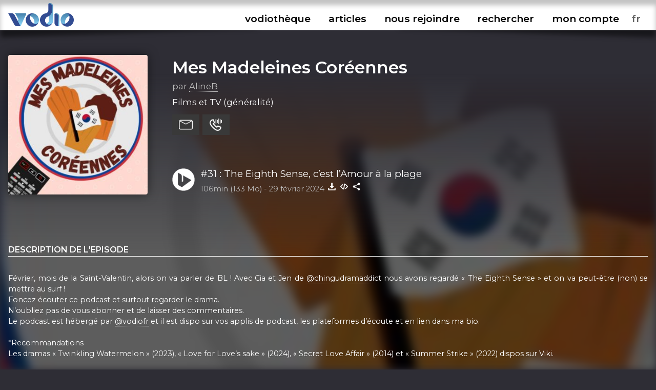

--- FILE ---
content_type: text/html; charset=UTF-8
request_url: https://www.vodio.fr/vodiotheque/i/16994/31-the-eighth-sense-c-est-l-amour-a-la-plage/
body_size: 7363
content:
<!DOCTYPE html PUBLIC "-//W3C//DTD XHTML 1.0 Transitional//EN" "https://www.w3.org/TR/xhtml1/DTD/xhtml1-transitional.dtd">
<html xmlns="https://www.w3.org/1999/xhtml">

<head>

<meta http-equiv="content-language" content="fr-FR" />
<meta name="language" content="fr-FR" />
<meta name="description" content="Tous les outils nécessaires pour vos podcasts (hébergement, RSS, statistiques,...), gratuit et illimité">
<meta name="Keywords" content="Vodio - Hébergez gratuitement votre podcast - Tous les outils nécessaires pour vos podcasts (hébergement, RSS, statistiques,...), gratuit et illimité">
<meta name="identifier-url" content="https://www.vodio.fr/">
<meta name="classification" content="multimedia">
<meta name="category" content="multimedia">
<meta name="copyright" content="Association BadGeek © 2010 - 2026">
<meta name="robots" content="index, follow">
<meta http-equiv="Content-Type" content="text/html; charset=utf-8">

<meta name="theme-color" content="#324c92">
<link rel="icon" href="https://www.vodio.fr/assets/images/favicon.ico" type="image/x-icon">

<link rel="stylesheet" href="https://www.vodio.fr/assets/css/vodcss.css" type="text/css" media="screen" />
<link rel="stylesheet" href="https://www.vodio.fr/assets/css/audioplayer.css" type="text/css" media="screen" />
<link rel="preconnect" href="https://fonts.googleapis.com">
<link rel="preconnect" href="https://fonts.gstatic.com" crossorigin>
<link href="https://fonts.googleapis.com/css2?family=Montserrat:wght@100;200;400;600&display=swap" rel="stylesheet"> 

<script src="https://ajax.googleapis.com/ajax/libs/jquery/3.6.0/jquery.min.js"></script>
<script type="text/javascript" src="https://www.vodio.fr/assets/js/functions.js"></script>
<script type="text/javascript" src="https://www.vodio.fr/assets/js/audioplayer.js"></script>
<script type="text/javascript" src="https://www.vodio.fr/assets/js/dragndrop.table.columns.js"></script>

<script async src="https://www.googletagmanager.com/gtag/js?id=G-2YW5WPT03W"></script>
<script>
  window.dataLayer = window.dataLayer || [];
  function gtag(){dataLayer.push(arguments);}
  gtag('js', new Date());

  gtag('config', 'G-2YW5WPT03W');
</script>
<meta property="fb:page_id" content="104655905431625" />
<meta property="og:site_name" content="Vodio" />
	
<link rel="canonical" href="https://www.vodio.fr/vodiotheque/i/16994/31-the-eighth-sense-c-est-l-amour-a-la-plage/">








	
	
	
		
													
				<title>Mes Madeleines Coréennes - #31 : The Eighth Sense, c’est l’Amour à la plage - Hébergez gratuitement votre podcast sur Vodio.fr</title>
			
				<meta property="og:title" content="Mes Madeleines Coréennes - #31 : The Eighth Sense, c’est l’Amour à la plage - Hébergez gratuitement votre podcast sur Vodio.fr" />
				<meta property="og:url" content="https://www.vodio.fr/vodiotheque/i/16994/31-the-eighth-sense-c-est-l-amour-a-la-plage/" />
				<meta property="og:description" content="Février, mois de la Saint-Valentin, alors on va parler de BL ! Avec Cia et Jen de @chingudramaddict nous avons regardé « The Eighth Sense » et on va peut-être (non) se mettre au surf ! Foncez écouter ce podcast et surtout regarder le drama. N’oubliez pas de vous abonner et de laisser des commentaires. Le podcast est hébergé par @vodiofr et il est dispo sur vos applis de podcast, les plateformes d’écoute et en lien dans ma bio.  *Recommandations Les dramas « Twinkling Watermelon » (2023), « Love for Love’s sake » (2024), « Secret Love Affair » (2014) et « Summer Strike » (2022) dispos sur Viki.  *Musiques &quot;Love my way&quot; (instrumental) - Kriesha Chu | lien: www.youtube.com/watch?v=Jnm-TuTWIOk &quot;Sappheiros - Embrace&quot; sous licence Creative Commons (cc-by) | Musique promue par BreakingCopyright: bit.ly/sappheiros-embrace “Star Bright” - Purrple Cat | https://purrplecat.com/ | Music promue par on https://www.chosic.com/free-music/all/ | Creative Commons Attribution-ShareAlike 3.0 Unported (CC BY-SA 3.0) “Breathtaking” by Purrple Cat | https://purrplecat.com/ | Music promoted on https://www.chosic.com/free-music/all/ | Creative Commons Attribution-ShareAlike 3.0 Unported (CC BY-SA 3.0)  &quot;Korean&quot; - Andrew Vovchyna | Music Link: andrewvovchynamusic.com   *Sources ACOPIA NEWS. « Les 14 Du Mois En Corée Du Sud », 15 juin 2022. http://www.kjforum.org/awesomekorea-20220616.1/. BOULLAY, Caroline. « Le calendrier non officiel de la Corée : 14 ! » Inside Corea (blog), 14 février 2020. https://inside-corea.com/calendrier-non-officiel-de-coree-14/. Creatrip. « Creatrip: Journées spéciales en Corée qui tombent le 14 de chaque mois et plus - Corée (Planification de Voyage) ». Consulté le 28 février 2024. https://creatrip.com/fr/blog/6481/. Jeannin, Marine. « Quelle est l’histoire de la Saint-Valentin ? » Geo.fr, 8 février 2021. https://www.geo.fr/histoire/quelle-est-lhistoire-de-la-saint-valentin-203591. KajaCorée. « KajaCorée - Black Day : la fête des célibataires en Corée ! » KajaCorée.https://www.kajacoree.com/article/black-day-la-fete-des-celibataires-en-coree. krispykoreanchicke. « La Corée du Sud, pays où on fête l’amour tous les 14 du mois ». Krispy, 12 mars 2023. https://www.krispykoreanchicken.com/post/amourtousles14dumois. « La Corée, un pays pour les romantiques tous les 14 du mois : Korea.net : The official website of the Republic of Korea ». Consulté le 28 février 2024. https://french.korea.net/NewsFocus/HonoraryReporters/view?articleId=156364. Marine. « L’Amour se fête tous les mois en Corée ! Pas de répit pour les amoureux ». THE KOPARISUN (blog), 14 mai 2021. https://thekoparisun.com/tous-les-14-une-fete-de-couple/. Les sites MyDramaList, Nautiljion" />
				<meta property="og:image" content="https://www.vodio.fr/images/logos1400/1662378552_aline-mado_85506_56131_mes-madeleines-coreennes.jpg" />
				<meta property="og:type" content="article" />
				<link property="image_src" rel="image_src" href="https://www.vodio.fr/images/logos1400/1662378552_aline-mado_85506_56131_mes-madeleines-coreennes.jpg" />
				
				<meta property="twitter:title" content="Mes Madeleines Coréennes - #31 : The Eighth Sense, c’est l’Amour à la plage - Hébergez gratuitement votre podcast sur Vodio.fr" />
				<meta property="twitter:card" content="player" />
				<meta property="twitter:image" content="https://www.vodio.fr/images/logos1400/1662378552_aline-mado_85506_56131_mes-madeleines-coreennes.jpg" />
				<meta property="twitter:player" content="https://www.vodio.fr/twitter_container.php?idref=16994&rel=twitter"/>
				<meta property="twitter:site" content="@vodiofr" />
				<meta property="twitter:player:width" content="480" />
				<meta property="twitter:player:height" content="480" />
				<meta property="twitter:description" content="Février, mois de la Saint-Valentin, alors on va parler de BL ! Avec Cia et Jen de @chingudramaddict nous avons regardé « The Eighth Sense » et on va peut-être (non) se mettre au surf ! Foncez écouter ce podcast et surtout regarder le drama. N’oubliez pas de vous abonner et de laisser des commentaires. Le podcast est hébergé par @vodiofr et il est dispo sur vos applis de podcast, les plateformes d’écoute et en lien dans ma bio.  *Recommandations Les dramas « Twinkling Watermelon » (2023), « Love for Love’s sake » (2024), « Secret Love Affair » (2014) et « Summer Strike » (2022) dispos sur Viki.  *Musiques &quot;Love my way&quot; (instrumental) - Kriesha Chu | lien: www.youtube.com/watch?v=Jnm-TuTWIOk &quot;Sappheiros - Embrace&quot; sous licence Creative Commons (cc-by) | Musique promue par BreakingCopyright: bit.ly/sappheiros-embrace “Star Bright” - Purrple Cat | https://purrplecat.com/ | Music promue par on https://www.chosic.com/free-music/all/ | Creative Commons Attribution-ShareAlike 3.0 Unported (CC BY-SA 3.0) “Breathtaking” by Purrple Cat | https://purrplecat.com/ | Music promoted on https://www.chosic.com/free-music/all/ | Creative Commons Attribution-ShareAlike 3.0 Unported (CC BY-SA 3.0)  &quot;Korean&quot; - Andrew Vovchyna | Music Link: andrewvovchynamusic.com   *Sources ACOPIA NEWS. « Les 14 Du Mois En Corée Du Sud », 15 juin 2022. http://www.kjforum.org/awesomekorea-20220616.1/. BOULLAY, Caroline. « Le calendrier non officiel de la Corée : 14 ! » Inside Corea (blog), 14 février 2020. https://inside-corea.com/calendrier-non-officiel-de-coree-14/. Creatrip. « Creatrip: Journées spéciales en Corée qui tombent le 14 de chaque mois et plus - Corée (Planification de Voyage) ». Consulté le 28 février 2024. https://creatrip.com/fr/blog/6481/. Jeannin, Marine. « Quelle est l’histoire de la Saint-Valentin ? » Geo.fr, 8 février 2021. https://www.geo.fr/histoire/quelle-est-lhistoire-de-la-saint-valentin-203591. KajaCorée. « KajaCorée - Black Day : la fête des célibataires en Corée ! » KajaCorée.https://www.kajacoree.com/article/black-day-la-fete-des-celibataires-en-coree. krispykoreanchicke. « La Corée du Sud, pays où on fête l’amour tous les 14 du mois ». Krispy, 12 mars 2023. https://www.krispykoreanchicken.com/post/amourtousles14dumois. « La Corée, un pays pour les romantiques tous les 14 du mois : Korea.net : The official website of the Republic of Korea ». Consulté le 28 février 2024. https://french.korea.net/NewsFocus/HonoraryReporters/view?articleId=156364. Marine. « L’Amour se fête tous les mois en Corée ! Pas de répit pour les amoureux ». THE KOPARISUN (blog), 14 mai 2021. https://thekoparisun.com/tous-les-14-une-fete-de-couple/. Les sites MyDramaList, Nautiljion" />
				
														<script type="application/ld+json">
					{
					  "@context": "https://schema.org",
					  "@type": "PodcastEpisode",
					  "@id": "https://www.vodio.fr/vodiotheque/i/16994/31-the-eighth-sense-c-est-l-amour-a-la-plage/",
					  "name": "Mes Madeleines Coréennes - #31 : The Eighth Sense, c’est l’Amour à la plage",
					  "description": "Février, mois de la Saint-Valentin, alors on va parler de BL ! Avec Cia et Jen de @chingudramaddict nous avons regardé « The Eighth Sense » et on va peut-être (non) se mettre au surf ! Foncez écouter ce podcast et surtout regarder le drama. N’oubliez pas de vous abonner et de laisser des commentaires. Le podcast est hébergé par @vodiofr et il est dispo sur vos applis de podcast, les plateformes d’écoute et en lien dans ma bio.  *Recommandations Les dramas « Twinkling Watermelon » (2023), « Love for Love’s sake » (2024), « Secret Love Affair » (2014) et « Summer Strike » (2022) dispos sur Viki.  *Musiques &quot;Love my way&quot; (instrumental) - Kriesha Chu | lien: www.youtube.com/watch?v=Jnm-TuTWIOk &quot;Sappheiros - Embrace&quot; sous licence Creative Commons (cc-by) | Musique promue par BreakingCopyright: bit.ly/sappheiros-embrace “Star Bright” - Purrple Cat | https://purrplecat.com/ | Music promue par on https://www.chosic.com/free-music/all/ | Creative Commons Attribution-ShareAlike 3.0 Unported (CC BY-SA 3.0) “Breathtaking” by Purrple Cat | https://purrplecat.com/ | Music promoted on https://www.chosic.com/free-music/all/ | Creative Commons Attribution-ShareAlike 3.0 Unported (CC BY-SA 3.0)  &quot;Korean&quot; - Andrew Vovchyna | Music Link: andrewvovchynamusic.com   *Sources ACOPIA NEWS. « Les 14 Du Mois En Corée Du Sud », 15 juin 2022. http://www.kjforum.org/awesomekorea-20220616.1/. BOULLAY, Caroline. « Le calendrier non officiel de la Corée : 14 ! » Inside Corea (blog), 14 février 2020. https://inside-corea.com/calendrier-non-officiel-de-coree-14/. Creatrip. « Creatrip: Journées spéciales en Corée qui tombent le 14 de chaque mois et plus - Corée (Planification de Voyage) ». Consulté le 28 février 2024. https://creatrip.com/fr/blog/6481/. Jeannin, Marine. « Quelle est l’histoire de la Saint-Valentin ? » Geo.fr, 8 février 2021. https://www.geo.fr/histoire/quelle-est-lhistoire-de-la-saint-valentin-203591. KajaCorée. « KajaCorée - Black Day : la fête des célibataires en Corée ! » KajaCorée.https://www.kajacoree.com/article/black-day-la-fete-des-celibataires-en-coree. krispykoreanchicke. « La Corée du Sud, pays où on fête l’amour tous les 14 du mois ». Krispy, 12 mars 2023. https://www.krispykoreanchicken.com/post/amourtousles14dumois. « La Corée, un pays pour les romantiques tous les 14 du mois : Korea.net : The official website of the Republic of Korea ». Consulté le 28 février 2024. https://french.korea.net/NewsFocus/HonoraryReporters/view?articleId=156364. Marine. « L’Amour se fête tous les mois en Corée ! Pas de répit pour les amoureux ». THE KOPARISUN (blog), 14 mai 2021. https://thekoparisun.com/tous-les-14-une-fete-de-couple/. Les sites MyDramaList, Nautiljion",
					  "url": "https://www.vodio.fr/vodiotheque/i/16994/31-the-eighth-sense-c-est-l-amour-a-la-plage/",
					  "datePublished": "2024-02-29",
					  "duration": "PT106M",
					  "inLanguage": "fr",
					  "isPartOfSeries": {
						"@type": "PodcastSeries",
						"name": "Mes Madeleines Coréennes",
						"url": "https://www.vodio.fr/vodiotheque/c/417/mes-madeleines-coreennes/"
					  },
					  "author": {
						"@type": "Person",
						"name": "AlineB"
					  },
					  "associatedMedia": [
						{
						  "@type": "AudioObject",
						  "contentUrl": "https://www.vodio.fr/emissions/_alinemado_YZGSnuNgzTkoWVxsy7RF/ep31-the-8th-sense-v3.mp3",
						  "encodingFormat": "audio/mpeg"
						}
					  ]
					}
					</script>
											
	
</head>

	<body id="body">

		<div id="container">

						<div id="header">

	<div id="headerbar">

		<div class="max_container">
		
			<div class="logo">
			
				<h1>Vodio - Hébergez gratuitement votre podcast</h1>
					
				<a href="https://www.vodio.fr/accueil/" alt="Accueil de Vodio.fr" title="Accueil de Vodio.fr"><img src="https://www.vodio.fr/assets/images/vodio.png" alt="Accueil de Vodio.fr" title="Accueil de Vodio.fr"></a>
			
			</div>
			
			
			<nav aria-label="Ouvrir le menu">
				<label class="burger" for="toggle">☰</label>
				<input type="checkbox" id="toggle">
			
				<div class="menu">
					
					<label class="burger burgerclose" for="toggle">&#10006;</label>
					<a href="https://www.vodio.fr/vodiotheque/" alt="Vodiothèque" title="Vodiothèque" class="menuup">vodiothèque</a>
					<a href="https://www.vodio.fr/articles/" alt="Articles" title="Articles" class="menuup">articles</a>			
					
										
						<a href="https://www.vodio.fr/p/11/nous-rejoindre/" id="highlight" alt="Nous rejoindre" title="Nous rejoindre" class="menuup">nous rejoindre</a>
					
										
					<button id="recherchebtn" alt="Rechercher" title="Rechercher" class="menuup">rechercher</button>
					<a href="https://www.vodio.fr/moncompte/" alt="Mon compte" title="Mon compte" class="menuup">mon compte</a>					
					
					<select id="langaff" name="langaff">
					
												
							<option value="en">en</option>
						
												
							<option value="fr" SELECTED>fr</option>
						
												
							<option value="nl">nl</option>
						
											
					</select>
					
				</div>
				
			</nav>
			
		<div class="clear"></div>
		
		</div>
		
		<div class="clear"></div>
		
	</div>
	
	<div id="headertxt" class="max_container headertxt">
		
		<p>le podcast accessible à toutes et à tous</p>
		<p>vous créez, on héberge</p>
		<p>0€/mois</p>
		<p>sans publicités, ni frais cachés</p>
			
	</div>
	
	<div class="clear"></div>
	
	<div class="header_ombragegauche"></div>
	<div class="header_ombragedroite"></div>

</div>

<div id="contacta">

	<div class="max_container">
	
		<button class="contacta_close" alt="Fermer" title="Fermer">✖</button>
		
	</div>
	
	<iframe id="contacta_frame" class="formulairemail_frame framereload" type="text/html" src="" scrolling="no" frameborder="0"></iframe>
	
	<div class="header_ombragegauche formulairemailombres"></div>
	<div class="header_ombragedroite formulairemailombres"></div>
	
</div>

<div id="repondeura">

	<div class="max_container">
	
		<button class="repondeura_close" alt="Fermer" title="Fermer">✖</button>
		
	</div>
	
	<iframe id="repondeura_frame" class="formulairemail_frame framereload" type="text/html" src="" scrolling="no" frameborder="0"></iframe>
	
	<div class="header_ombragegauche formulairemailombres"></div>
	<div class="header_ombragedroite formulairemailombres"></div>
	
</div>

<div class="max_container">

	<input type="text" id="recherchea" class="recherche_selector" value="">
	
	<div id="rechercheresults">
						
		<div class="recherche_data"></div>
		
	</div>
	
</div>
<script>
$(document).ready(function(){
	
	$('.contacta_close').click(function(){
		$('.formulairemailombres').fadeOut(500);		
		$('#contacta').delay(500).fadeOut(500);
	});
	
	$('.repondeura_close').click(function(){
		$('.formulairemailombres').fadeOut(500);		
		$('#repondeura').delay(500).fadeOut(500);
	});
	
	function recherche_data() {
		var recherche = $('#recherchea').val();		
		if(recherche != '') {
			$('#rechercheresults').fadeIn(500);
			$.post('https://www.vodio.fr/_sort_recherche.php', { recherche:recherche }, function(data){
				$(".recherche_data").html(data);
			});
		}else{
			$('#rechercheresults').fadeOut(500);
		}
	}

	$('.recherche_selector').on('input',function(e){
		recherche_data();
	});

	$('#recherchebtn').click(function(){
		$(".recherche_data").html('');
		recherche_data();
		$('#recherchea').delay(300).val("");
		$('#recherchea').toggle();
		$('#recherchea').focus();		
		$('#rechercheresults').hide();
		$('#contacta').fadeOut(500);
		$('#repondeura').fadeOut(500);
		$('#toggle').prop( "checked", false);
	});
	
	$(window).click(function(){
		if($("#recherchea").is(':visible')) {
			$('#recherchea').hide();
		}
		if($("#rechercheresults").is(':visible')) {
			$('#rechercheresults').hide();
		}
	});
	
	$('#moncompte').on("load", function(){
        $(this).contents().on("click", function(){
			if($("#recherchea").is(':visible')) {
				$('#recherchea').hide();
			}
			if($("#rechercheresults").is(':visible')) {
				$('#rechercheresults').hide();
			}
        });
    });

	$('#recherchebtn').click(function(event){
	  event.stopPropagation();
	});

	$('#recherchea').click(function(event){
	  event.stopPropagation();
	});

	$('#rechercheresults').click(function(event){
	  event.stopPropagation();
	});
	
});
</script>			
			
						<div id="center_td">
			
				









		
	<head>
		<title>Mes Madeleines Coréennes - #31 : The Eighth Sense, c’est l’Amour à la plage - Hébergez gratuitement votre podcast sur Vodio.fr</title>
	</head>

	<script>
		$("#header").removeClass("headeraccueil");
		$("#center_td").removeClass("center_td");
		$("#headertxt").hide(300);
	</script>
	
	
		
		
		<div class="podcast_fond" style="background-image: url(https://www.vodio.fr/images/logos1400/200/1662378552_aline-mado_85506_56131_mes-madeleines-coreennes.jpg);"></div>
		<div class="podcast_fond_degrade"></div>
		
		
	<div class="max_container">
	
				
		
			<div class="podcast_header">
			
							
							
									<a href="https://www.vodio.fr/vodiotheque/i/16994/31-the-eighth-sense-c-est-l-amour-a-la-plage/" onclick="juizScrollTo('center_td')" alt="Aller à l'épisode #31 : The Eighth Sense, c’est l’Amour à la plage" title="Aller à l'épisode #31 : The Eighth Sense, c’est l’Amour à la plage">
									<div class="logo" style="background-image: url(https://www.vodio.fr/images/logos1400/200/1662378552_aline-mado_85506_56131_mes-madeleines-coreennes.jpg);"></div>
				</a>
				
				<div class="infos">
				
					<h2>
					
												
							<a href="https://www.vodio.fr/vodiotheque/c/417/mes-madeleines-coreennes/" onclick="juizScrollTo('center_td')" alt="Ouvrir la page Mes Madeleines Coréennes" title="Ouvrir la page Mes Madeleines Coréennes">
								Mes Madeleines Coréennes							</a>
							
												
					</h2>
				
					<div class="auteur">
					
						par <a href="https://www.vodio.fr/vodiotheque/371/a605499b650de2dc8ef26fe3e106b680/" alt="Explorez cet univers podcastique" title="Explorez cet univers podcastique">AlineB</a>
						
					</div>
				
					<div class="themes">
					
						Films et TV (généralité)						
					</div>
					
					<div class="btnactions">
				
						<button class="boutons sendmail" alt="Contacter ce podcast" title="Contacter ce podcast"></button>
						<button class="boutons sendvoice" alt="Envoyer un message vocal à ce podcast" title="Envoyer un message vocal à ce podcast"></button>
												
					</div>
					
					<div class="clear"></div>
					
									
						<div class="play">
						
							<button id="big_btn_play_fd3fd1e1f875ff027532b8e93d588038765eb043" onclick="player('fd3fd1e1f875ff027532b8e93d588038765eb043', '1');" alt="Ecouter #31 : The Eighth Sense, c’est l’Amour à la plage" title="Ecouter #31 : The Eighth Sense, c’est l’Amour à la plage"></button>
						
							<div class="titre">
							
								<a href="https://www.vodio.fr/vodiotheque/i/16994/31-the-eighth-sense-c-est-l-amour-a-la-plage/" onclick="juizScrollTo('center_td')" alt="Aller à l'épisode #31 : The Eighth Sense, c’est l’Amour à la plage" title="Aller à l'épisode #31 : The Eighth Sense, c’est l’Amour à la plage">#31 : The Eighth Sense, c’est l’Amour à la plage</a>
								
							</div>
						
							<div class="infos">
							
								<span class="firstinfos">
									106min (133 Mo) - 
								</span>
								29 février 2024								<button id="download_fd3fd1e1f875ff027532b8e93d588038765eb043" class="download fd3fd1e1f875ff027532b8e93d588038765eb043" data-id="16994" data-titre="#31 : The Eighth Sense, c’est l’Amour à la plage.mp3" data-nurl="1" data-url="https://www.vodio.fr/emissions/_alinemado_YZGSnuNgzTkoWVxsy7RF/ep31-the-8th-sense-v3.mp3" alt="Télécharger #31 : The Eighth Sense, c’est l’Amour à la plage" title="Télécharger #31 : The Eighth Sense, c’est l’Amour à la plage"></button>
																											<button class="embed" onclick="copyToClipboardEmbed('16994', 'embedok')" alt="Intégrer #31 : The Eighth Sense, c’est l’Amour à la plage" title="Intégrer #31 : The Eighth Sense, c’est l’Amour à la plage"></button>
																									<button class="share" onclick="copyToClipboardUrl('https://www.vodio.fr/vodiotheque/i/16994/31-the-eighth-sense-c-est-l-amour-a-la-plage/', 'shareok')" alt="Copier le lien vers #31 : The Eighth Sense, c’est l’Amour à la plage" title="Copier le lien vers #31 : The Eighth Sense, c’est l’Amour à la plage"></button>
								<span class="embedok">Code copié</span>
								<span class="shareok">Lien copié</span>
								
							</div>
					
						</div>
					
										
				</div>

				<div class="clear"></div>
			
			</div>
			
			<div class="podcast_fiche">
			
				<div class="list_description">
				
										
						<h3>Description de l'episode</h3>
						
						<div class="description">
						
							Février, mois de la Saint-Valentin, alors on va parler de BL ! Avec Cia et Jen de <a href="https://www.x.com/chingudramaddict" target="_blank" class="ext">@chingudramaddict</a> nous avons regardé « The Eighth Sense » et on va peut-être (non) se mettre au surf !<br />
Foncez écouter ce podcast et surtout regarder le drama.<br />
N’oubliez pas de vous abonner et de laisser des commentaires.<br />
Le podcast est hébergé par <a href="https://www.x.com/vodiofr" target="_blank" class="ext">@vodiofr</a> et il est dispo sur vos applis de podcast, les plateformes d’écoute et en lien dans ma bio.<br />
<br />
*Recommandations<br />
Les dramas « Twinkling Watermelon » (2023), « Love for Love’s sake » (2024), « Secret Love Affair » (2014) et « Summer Strike » (2022) dispos sur Viki.<br />
<br />
*Musiques<br />
"Love my way" (instrumental) - Kriesha Chu | lien: <a href="https://www.youtube.com/watch?v=Jnm-TuTWIOk" target="_blank" class="ext">www.youtube.com/watch?v=Jnm-TuTWIOk</a><br />
"Sappheiros - Embrace" sous licence Creative Commons (cc-by) | Musique promue par BreakingCopyright: bit.ly/sappheiros-embrace<br />
“Star Bright” - Purrple Cat | <a href="https://purrplecat.com/" target="_blank" class="ext">https://purrplecat.com/</a> | Music promue par on <a href="https://www.chosic.com/free-music/all/" target="_blank" class="ext">https://www.chosic.com/free-music/all/</a> | Creative Commons Attribution-ShareAlike 3.0 Unported (CC BY-SA 3.0)<br />
“Breathtaking” by Purrple Cat | <a href="https://purrplecat.com/" target="_blank" class="ext">https://purrplecat.com/</a> | Music promoted on <a href="https://www.chosic.com/free-music/all/" target="_blank" class="ext">https://www.chosic.com/free-music/all/</a> | Creative Commons Attribution-ShareAlike 3.0 Unported (CC BY-SA 3.0) <br />
"Korean" - Andrew Vovchyna | Music Link: andrewvovchynamusic.com <br />
<br />
*Sources<br />
ACOPIA NEWS. « Les 14 Du Mois En Corée Du Sud », 15 juin 2022. <a href="http://www.kjforum.org/awesomekorea-20220616.1/" target="_blank" class="ext">http://www.kjforum.org/awesomekorea-20220616.1/</a>.<br />
BOULLAY, Caroline. « Le calendrier non officiel de la Corée : 14 ! » Inside Corea (blog), 14 février 2020. <a href="https://inside-corea.com/calendrier-non-officiel-de-coree-14/" target="_blank" class="ext">https://inside-corea.com/calendrier-non-officiel-de-coree-14/</a>.<br />
Creatrip. « Creatrip: Journées spéciales en Corée qui tombent le 14 de chaque mois et plus - Corée (Planification de Voyage) ». Consulté le 28 février 2024. <a href="https://creatrip.com/fr/blog/6481/" target="_blank" class="ext">https://creatrip.com/fr/blog/6481/</a>.<br />
Jeannin, Marine. « Quelle est l’histoire de la Saint-Valentin ? » Geo.fr, 8 février 2021. <a href="https://www.geo.fr/histoire/quelle-est-lhistoire-de-la-saint-valentin-203591" target="_blank" class="ext">https://www.geo.fr/histoire/quelle-est-lhistoire-de-la-saint-valentin-203591</a>.<br />
KajaCorée. « KajaCorée - Black Day : la fête des célibataires en Corée ! » KajaCorée.<a href="https://www.kajacoree.com/article/black-day-la-fete-des-celibataires-en-coree" target="_blank" class="ext">https://www.kajacoree.com/article/black-day-la-fete-des-celibataires-en-coree</a>.<br />
krispykoreanchicke. « La Corée du Sud, pays où on fête l’amour tous les 14 du mois ». Krispy, 12 mars 2023. <a href="https://www.krispykoreanchicken.com/post/amourtousles14dumois" target="_blank" class="ext">https://www.krispykoreanchicken.com/post/amourtousles14dumois</a>.<br />
« La Corée, un pays pour les romantiques tous les 14 du mois : Korea.net : The official website of the Republic of Korea ». Consulté le 28 février 2024. <a href="https://french.korea.net/NewsFocus/HonoraryReporters/view?articleId=156364" target="_blank" class="ext">https://french.korea.net/NewsFocus/HonoraryReporters/view?articleId=156364</a>.<br />
Marine. « L’Amour se fête tous les mois en Corée ! Pas de répit pour les amoureux ». THE KOPARISUN (blog), 14 mai 2021. <a href="https://thekoparisun.com/tous-les-14-une-fete-de-couple/" target="_blank" class="ext">https://thekoparisun.com/tous-les-14-une-fete-de-couple/</a>.<br />
Les sites MyDramaList, Nautiljion						
						</div>
						
											
					
				</div>
			
				<div class="infos">
					
										
									
										
						<h3>Mes Madeleines Coréennes</h3>
					
										
					Dans ce podcast, je vous partage ma passion pour la culture coréenne à travers les dramas. Mes madeleines, mes recommandations, mes avis très subjectifs. 
J'espère piquer votre curiosité et vous tenter à les regarder.					
										
										
						<h3>Nous retrouver</h3>	
						
						<div class="links">				
					
																								<a href="https://www.vodio.fr/rssmedias-417.xml" alt="Flux RSS" title="Flux RSS" target="_blank" class="ext">
										<img src="https://www.vodio.fr/images/smartlinkslogos/rss.png" alt="Flux RSS" title="Flux RSS">
									</a>
																					
							
																	<a href="https://bsky.app/profile/alinemado.bsky.social" alt="Bluesky" title="Bluesky" target="_blank" class="ext">
										<img src="https://www.vodio.fr/images/smartlinkslogos/1696685147_bluesky_david.png" alt="Bluesky" title="Bluesky">
									</a>
																	<a href="https://www.instagram.com/mes_madeleines_coreennes/" alt="Instagram" title="Instagram" target="_blank" class="ext">
										<img src="https://www.vodio.fr/images/smartlinkslogos/instagram.png" alt="Instagram" title="Instagram">
									</a>
																	<a href="https://linktr.ee/mes_madeleines_coreennes" alt="Linktree" title="Linktree" target="_blank" class="ext">
										<img src="https://www.vodio.fr/images/smartlinkslogos/1666172040_linktree_david.png" alt="Linktree" title="Linktree">
									</a>
																	<a href="https://open.spotify.com/show/0iIyE7hV4I0gbSxiY1kZ0G?si=d87ce88ce9784cbc" alt="Spotify" title="Spotify" target="_blank" class="ext">
										<img src="https://www.vodio.fr/images/smartlinkslogos/1591892513_david_Spotify_logo_sans_texte.png" alt="Spotify" title="Spotify">
									</a>
															
													
						</div>
						
										
											
						<h3>Licence d'utilisation</h3>
						
						<div class="licence">
						
							<img src="https://www.vodio.fr/images/licences/Copyright.png" alt="Copyright - Tous droits réservés" title="Copyright - Tous droits réservés">
							<br />
							Copyright							<br />
							Tous droits réservés							
						</div>
					
										
											
						<h3>Tous les episodes</h3>
						
						<div class="episodes_data"></div>
					
										
				</div>
			
			</div>
			
			<div class="clear"></div>

				
				<div class="podcasthon_out">

				<h2>Nous soutenons le Podcasthon</h2>

					<div class="podcasthon">
					
						<p>Pendant 7j, des milliers de Podcasts, pour un événement caritatif mondial !</p>
						
						<p>Rendez-vous du 14 au 20 mars 2026 pour sensibiliser à d'innombrables causes ♡</p>
						
						<a href="https://podcasthon.org/" alt="Découvrir le Podcasthon" title="Découvrir le Podcasthon" target="_blank">Découvrir le Podcasthon</a>
						
						<a href="https://podcasthon.org/fr/register" alt="Inscrire son podcast" title="Inscrire son podcast" target="_blank">Inscrire son podcast</a>
					
					</div>
				
				</div>
				
				<br />

			
			<script>
			$(document).ready(function(){

				$('.download').click(function(){
					var nurl = $(this).attr("data-nurl");
					var mp3 = $(this).attr("data-url");
					var titreepisode = $(this).attr("data-titre");
					SaveToDisk(mp3, titreepisode);
											var idepisode = $(this).attr("data-id");
						$.post('https://www.vodio.fr/_download.php', { idepisode:idepisode, nurl:nurl }, function(data){
						});
									});

				$('.downloadfile').click(function(){
					var file = $(this).attr("data-url");
					var extension = file.substr( (file.lastIndexOf('.') +1) );
					var nbmots = $(this).attr("data-titre").split(' ').length;
					if(nbmots <= 3) {
						var titreepisode = $(this).attr("data-titre").replace(/[^\w]/gi, '') + '_31-the-eighth-sense-c-est-l-amour-a-la-plage' + '.' + extension;
					}else{
						var titreepisode = $(this).attr("data-titre").replace(/[^\w]/gi, '') + '.' + extension;
					}
					SaveToDisk(file, titreepisode);
				});
				
				
				$('.sendmail').click(function(){
					var mail = 'idrefconcept_417';
					var titrepodcast = 'Mes Madeleines Coréennes';
					var auteur = 'AlineB';
					$('#contacta').fadeIn(500);
					$('#repondeura').fadeOut(500);
					$('#recherchea').fadeOut(500);
					$('#rechercheresults').fadeOut(500);
					juizScrollTo('contacta');
											$('#contacta_frame').attr('src','https://www.vodio.fr/formulairemail.php?login=' + auteur + '&mail_desti=' + mail + '&objet_desti=J\'ai un message pour vous');
																			});

				$('.sendvoice').click(function(){
					var idref = '417';
					$('#contacta').fadeOut(500);
					$('#repondeura').fadeIn(500);
					$('#recherchea').fadeOut(500);
					$('#rechercheresults').fadeOut(500);
					juizScrollTo('repondeura');
					$('#repondeura_frame').attr('src','https://www.vodio.fr/recorder.php?mode=record&idpodcast=' + idref + '');					
				});
				
				episodes_data();
								
				function episodes_data() {
											var id_categorie = 417;
						$(".episodes_data").html("Chargement des épisodes...");
												$.post('https://www.vodio.fr/_sort_episodes.php?mode=vodiolist', { id_categorie:id_categorie }, function(data){
							$(".episodes_data").html(data);
						});
															}				
				
				if($('#permatest').val() == 'fd3fd1e1f875ff027532b8e93d588038765eb043') {
					$("#btn_play_fd3fd1e1f875ff027532b8e93d588038765eb043").attr("data-active", "on");
					$("#big_btn_play_fd3fd1e1f875ff027532b8e93d588038765eb043").attr("data-active", "on");
				}
				
			});
			</script>
			
			
	</div>
	

			
			</div>
				
						
<div id="bottom">

	<div class="bottom_ombragegauche"></div>
	<div class="bottom_ombragedroite"></div>

	<div class="max_container">
	
		<div class="logo">
		
			<a href="https://www.vodio.fr/accueil/" alt="Accueil de Vodio.fr" title="Accueil de Vodio.fr" onclick="juizScrollTo('header');"><img src="https://www.vodio.fr/assets/images/vodio_bottom.png" alt="Accueil de Vodio.fr" title="Accueil de Vodio.fr"></a>

		</div>
		
		<div class="menu">
		
			<ul>
			
								
																		<li>
								Nos services							</li>
										
									
					<li>
						<a href="https://www.vodio.fr/p/7/hebergement/" alt="Hébergement" title="Hébergement" onclick="juizScrollTo('center_td');">Hébergement</a>
					</li>
				
								
										
									
					<li>
						<a href="https://www.vodio.fr/p/8/accompagnement/" alt="Accompagnement" title="Accompagnement" onclick="juizScrollTo('center_td');">Accompagnement</a>
					</li>
				
								
										
									
					<li>
						<a href="https://www.vodio.fr/p/9/professionnalisation/" alt="Professionnalisation" title="Professionnalisation" onclick="juizScrollTo('center_td');">Professionnalisation</a>
					</li>
				
								
																		</ul>
							<ul>
													<li>
								A propos							</li>
										
									
					<li>
						<a href="https://www.vodio.fr/p/1/qui-sommes-nous/" alt="Qui sommes-nous" title="Qui sommes-nous" onclick="juizScrollTo('center_td');">Qui sommes-nous</a>
					</li>
				
								
										
									
						<li>
							<a href="https://www.vodio.fr/faq/" alt="FAQ" title="FAQ" onclick="juizScrollTo('center_td');">FAQ</a>
						</li>
					
									
					<li>
						<a href="https://www.vodio.fr/p/2/contact/" alt="Contact" title="Contact" onclick="juizScrollTo('center_td');">Contact</a>
					</li>
				
								
										
									
					<li>
						<a href="https://www.vodio.fr/p/4/faire-un-don/" alt="Faire un don" title="Faire un don" onclick="juizScrollTo('center_td');">Faire un don</a>
					</li>
				
								
										
									
					<li>
						<a href="https://www.vodio.fr/p/5/c-g-u/" alt="C.G.U." title="C.G.U." onclick="juizScrollTo('center_td');">C.G.U.</a>
					</li>
				
								
										
									
					<li>
						<a href="https://www.vodio.fr/p/6/politique-de-confidentialite/" alt="Politique de confidentialité" title="Politique de confidentialité" onclick="juizScrollTo('center_td');">Politique de confidentialité</a>
					</li>
				
							
			</ul>
			
			<ul>
			
				<li>
					Retrouvez-nous				</li>
				<li>
					<a href="https://www.facebook.com/vodiofr/" class="ext" alt="Facebook Vodio" title="Facebook Vodio" target="_blank">Facebook</a>
				</li>
				<li>
					<a href="https://www.instagram.com/vodiofr/" class="ext" alt="Instagram Vodio" title="Instagram Vodio" target="_blank">Instagram</a>
				</li>
				<li>
					<a href="https://discord.gg/PRywmNjnfV" class="ext" alt="Discord BadGeek" title="Discord BadGeek" target="_blank">Discord</a>
				</li>
			
			</ul>
			
		</div>
		
		<div class="clear"></div>
		
		<div class="copyright">
		
			<p>Nous soutenons le <a href="https://www.podcastouvert.fr/" class="ext" alt="Manifeste Podcast Ouvert" title="Manifeste Podcast Ouvert" target="_blank">Manifeste Podcast Ouvert</a></p>
			<p>Vodio est édité par <a href="https://www.badgeek.fr/" class="ext" alt="Association BadGeek" title="Association BadGeek" target="_blank">l'association BadGeek</a>, l'association qui soutient et accompagne les créateurices de podcasts depuis 2010</p>
					
		</div>
	
	</div>
	
	<div class="clear"></div>
	
</div>

<div class="audio-player" id="audio-player_id">

	<div class="audio-player-inner" id="audio-player-inner">
	
	</div>
	
	<div class="bottom_ombragegauche"></div>
	<div class="bottom_ombragedroite"></div>
	
</div>
<input type="hidden" name="vol" id="vol" value="">

<div class="player_list"></div>
<div class="player_list_snd"></div>			
			
		</div>
		
				<script src="https://www.vodio.fr/assets/js/jquery.cookie.js"></script>
		<script>
		$(document).ready(function(){
			
			var cookieplay = $.cookie('vodioplay');
			var cookietimer = $.cookie('vodiotimer');
						
			if(cookieplay && cookieplay != 'null' && cookieplay != '') {
				
				$.cookie('vodioplay', null, { path: '/', domain: '.vodio.fr' });
				$.cookie('vodiotimer', null, { path: '/', domain: '.vodio.fr' });
				
				if(cookietimer && cookietimer != 'null' && cookietimer != '') {
				
					player(cookieplay, '1', cookietimer);					
					
				}else{
				
					player(cookieplay, '1');
					
				}
				
			}
			
			function reloadchangelang() {
				
				$.cookie('vodiolang', null, { path: '/', domain: '.vodio.fr' });
				$.cookie('vodioplay', null, { path: '/', domain: '.vodio.fr' });
				$.cookie('vodiotimer', null, { path: '/', domain: '.vodio.fr' });
				
				var lang = $('#langaff option:selected').val();
				$.cookie('vodiolang', lang, { path: '/', domain: '.vodio.fr' });
				
								
				if($('#audio-player_id').is(":visible")) {
				
					var playguid = $('#permatest').val();
					if(playguid != '') {
						$.cookie('vodioplay', playguid, { path: '/', domain: '.vodio.fr' });
					}
					
					var doloreantimer = $('#dolorean').val();
					if(doloreantimer != '') {
						$.cookie('vodiotimer', doloreantimer, { path: '/', domain: '.vodio.fr' });
					}
					
				}
				
				var url = window.location.href;
									url = url.replace("vodio.fr/en/", "vodio.fr/");
									url = url.replace("vodio.fr/fr/", "vodio.fr/");
									url = url.replace("vodio.fr/nl/", "vodio.fr/");
								
				setTimeout(function () {
					window.location.href = url;
				}, 1000);
				
			}

			$('#langaff').change(function(){
				reloadchangelang();
			});
			
		});
		</script>

	</body>
	
</html>



--- FILE ---
content_type: text/css
request_url: https://www.vodio.fr/assets/css/vodcss.css
body_size: 19649
content:
/* Général */		
   
html {
	height: 100%;
	box-sizing: border-box;
}
body {
	background-color: #2e2d35;
	font-family: 'Montserrat', sans-serif;
	color: #fff;
	height: 100%;
	line-height: 1.5;
	font-size: 14pt;
	margin: 0;
}

code {
	background: #464646;
	padding: 0.3em 0;
	font-size: 1.1em;
}

input, select, textarea {
	border: 0;
	font-family: 'Montserrat', sans-serif;
	border-bottom: 1px solid #fff;
	padding: 0.6em 0.8em;
	background: #43424a;
	color: #fff;
	outline: 0;
	font-size: 1em;
	margin: 0 0 2em 0;
	width: calc(100% - 1.6em);
	transition-duration: 0.1s;
}

input:hover,
select:hover,
textarea:hover {
	border-bottom: 1px solid #e1c9aa;
}

input:focus,
select:focus,
textarea:focus {
	border-bottom: 1px solid #df9a41;
}

select {
	-webkit-appearance: none;
	-moz-appearance: none;
	appearance: none;
	background-image: url(https://www.vodio.fr/assets/images/index.svg) !important;
	background-repeat: no-repeat, repeat !important;
	background-position: right .7em top 50%, 0 0 !important;
	background-size: .65em auto, 100% !important;
	border: none;
	border-bottom: 1px solid #fff;
	border-radius: 0px;
}

select[multiple] {
	background-image: unset !important;
}

textarea {
	line-height: 1.8;
}
option {
	padding: 0.3em 0.5em;
	transition-duration: 0.1s;
}

input[type=submit],
.administration #accept,
.administration #acceptepconseil,
.administration #acceptdetails,
.administration #actif_mypassword,
.administration #supprimer_mypassword,
.administration #crop_image,
.administration #transcriptgo,
.administration #delbenef,
.administration #addbenef,
.administration .frameuploadreload {
	cursor: pointer;
	background: #568dbf;
	border-bottom: 0;
	width: 100%;
}

.administration #delbenef,
.administration #addbenef {
	width: fit-content;
}

.administration #transcriptgo {
	margin: 1em 0 0 0;
	transition-duration: 0.1s;
}

.administration #transcriptspeed {
	background: #2e2d35;
	margin-top: 0.8em;
	margin-right: 5px;
	border-bottom: unset;
	cursor: pointer;
	text-align: center;
	width: 40px;
	padding: 0.4em 0 0 0;
	transition-duration: 0.1s;
}

.administration #optparam_show {
	cursor: pointer;
	border-bottom: 0;
	width: 100%;
}

input[type=submit]:hover,
.administration #accept:hover,
.administration #acceptepconseil:hover,
.administration #acceptdetails:hover,
.administration #actif_mypassword:hover,
.administration #supprimer_mypassword:hover,
.administration #crop_image:hover,
.administration #transcriptgo:hover,
.administration #delbenef:hover,
.administration #addbenef:hover,
.administration .frameuploadreload:hover {
	background: #3877b1;
}

.administration #optparam_show:hover {
	background: #49484d;
}

.administration #optparam {
	visibility: hidden;
	height: 0;
}

.nouveaute {
	background: #ff6c00;
	padding: 0.2em 0.6em 0.2em 0.5em;
	margin: 0;
	border-radius: 5px;
	font-size: 0.8em;
	font-weight: bold;
}

.qrcode {
	width: 100px !important;
	margin: 0 !important;
}

[type="checkbox"]:not(:checked),
[type="checkbox"]:checked,
[type="radio"]:not(:checked),
[type="radio"]:checked {
	opacity: 0.001;
	margin-bottom: 1.5em;
	display: block;
	padding: 0;
	height: 1px;
	width: 1px;
}

[type="checkbox"]:not(:checked) + label,
[type="checkbox"]:checked + label,
[type="radio"]:not(:checked) + label,
[type="radio"]:checked + label  {
	position: relative;
	padding: 0 1em 0 2.5em;
	line-height: 0;
	cursor: pointer;
	font-size: 0.8em;
}

[type="checkbox"]:not(:checked) + label:before,
[type="checkbox"]:checked + label:before,
[type="radio"]:not(:checked) + label:before,
[type="radio"]:checked + label:before {
	content: '';
	position: absolute;
	left: 0;
	top: -0.1em;
	width: 1.4em;
	height: 1.4em;
	border: 1px solid #ccc;
	background: #43424a;
	box-shadow: inset 0 1px 3px rgba(0,0,0, 0.1), 0 0 0 rgba(203, 34, 237, 0.2);
	-webkit-transition: all .275s;
	transition: all .275s;
}

[type="radio"]:not(:checked) + label:before,
[type="radio"]:checked + label:before {
	border-radius: 0.7em;
}

[type="checkbox"]:not(:checked) + label:after,
[type="checkbox"]:checked + label:after,
[type="radio"]:not(:checked) + label:after,
[type="radio"]:checked + label:after {
	content: '✕';
	position: absolute;
	top: 0.55em;
	left: 0.25em;
	font-size: 1.15em;
	color: #fff;
	line-height: 0;
	font-weight: bold;
	-webkit-transition: all 0.3s;
	transition: all 0.3s;
}

[type="radio"]:not(:checked) + label:after,
[type="radio"]:checked + label:after {
	content: '';
}

[type="radio"]:checked + label:before {
	background: #ccc;
	outline: 0.3em solid #43424a;
	outline-offset: -0.33em;
}

[type="checkbox"]:not(:checked) + label:after,
[type="radio"]:not(:checked) + label:after {
	opacity: 0;
	-webkit-transform: scale(0) rotate(45deg);
	transform: scale(0) rotate(45deg);
}

[type="checkbox"]:checked + label:after,
[type="radio"]:checked + label:after {
	opacity: 1;
	-webkit-transform: scale(1) rotate(0);
	transform: scale(1) rotate(0);
}

[type="checkbox"]:disabled:not(:checked) + label:before,
[type="checkbox"]:disabled:checked + label:before,
[type="radio"]:disabled:not(:checked) + label:before,
[type="radio"]:disabled:checked + label:before {
	box-shadow: none;
	border-color: #bbb;
	background-color: 252528;
}

[type="checkbox"]:disabled:checked + label:after,
[type="radio"]:disabled:checked + label:after {
	color: #848484;
}

[type="checkbox"]:disabled + label,
[type="radio"]:disabled + label {
	color: #848484;
}

[type="text"]:disabled {
	opacity: 0.3;
}

.comparatiftable {
	max-width: 100%;
	max-height: 800px;
	overflow: scroll;
	position: relative;
	font-size: 0.7em;
}

.comparatiftable table {
	position: relative;
	border-collapse: separate;
	border-spacing: 0;
}

.comparatiftable td,
.comparatiftable th {
	padding: 0.8em 0.5em;
	text-align: center;
	color: #000;
	background: #fbfbfb;
	border: 1px solid #0000000d;
}

.comparatiftable td a {
	color: #000 !important;
}

.comparatiftable td a:hover {
	color: #4977ae !important;
}

.comparatiftable thead th {
	position: -webkit-sticky;
	position: sticky;
	top: 0;
	background: #61a2ca;
	color: #fff;
	white-space: nowrap;
	box-shadow: 10px 0 20px #00000080;
	cursor: move;
}

.comparatiftable thead th:first-child {
	background: none;
	box-shadow: unset;
	border: unset;
	cursor: auto;
}

.comparatiftable tbody th {
	position: -webkit-sticky;
	position: sticky;
	text-align: left;
	left: 0;
	color: #fff;
	background: #324c92;
}

.comparatiftable tbody th:first-child {
	padding: 0.6em 0.8em !important;
	box-shadow: 0 8px 20px #00000080;
}

.comparatiftable .souscathead {
	background: #304a6a;
	border-left: 4px solid #ffffff85;
}

.comparatiftable .souscat {
	background: #4977ae;
	border-left: 4px solid #ffffff85;
}

.comparatiftable .comparatifvert {
	background: #dbffca;
}

.comparatiftable .comparatifrouge {
	background: #ffcaca;
}

.comparatiftable .comparatiforange {
	background: #ffedca;
}

.comparatiftable .comparatifdetails {
	font-size: 0.9em;
	margin-top: 0.5em;
	color: #000000b0;
}

.comparatiftable .tdempty {
	background-color: #2e2d35;
}

.comparatiftable .drag {
	background-color: #417899;
}

.comparatiftable .over {
	background-color: #417899;
}

.comparatiftableinner .comparatiflegend {
	font-size: 0.8em;
	margin: 1em 0 2em;
	color: #ffffffdb;
}

.comparatiftableinner .comparatiflegend a {
	color: #ffffffdb !important;
}

.comparatiftable th button {
	font-weight: normal;
	font-size: 1.4em;
	padding: 0;
}

.comparatiftable .bulle {
	position: absolute;
	background: #fff;
	color: #000;
	padding: 1em;
	top: 0.5em;
	left: 12.2em;
	box-shadow: 0 0 10px #00000050;
	border-radius: 5px;
	display: none;
	width: 18em;
}

.comparatiftable .bulle:before {
    content:"\A";
    border-style: solid;
    border-width: 10px 15px 10px 0;
    border-color: transparent #fff transparent transparent;
    position: absolute;
    left: -15px;
}

.marquee {
    width: 100%;
    line-height: 40px;
    color: white;
    white-space: nowrap;
    overflow: hidden;
    box-sizing: border-box;
}
.marquee p {
    display: inline-block;
    padding-left: 100%;
    animation: marquee 100s linear infinite;
}
@keyframes marquee {
    0%   { transform: translate(0, 0); }
    100% { transform: translate(-100%, 0); }
}

	@media (max-width: 1280px) {
		
		code {
			font-size: 0.7em;
		}
		
		[type="checkbox"]:not(:checked),
		[type="checkbox"]:checked,
		[type="radio"]:not(:checked),
		[type="radio"]:checked {
			margin-bottom: 2em;
		}

		[type="checkbox"]:not(:checked) + label:after,
		[type="checkbox"]:checked + label:after,
		[type="radio"]:not(:checked) + label:after,
		[type="radio"]:checked + label:after {
			top: 0.375em;
			left: 0.0645em;
			font-size: 2em;
		}
		
		[type="checkbox"]:not(:checked) + label,
		[type="checkbox"]:checked + label,
		[type="radio"]:not(:checked) + label,
		[type="radio"]:checked + label  {
			font-size: 1.2em;
		}
		
		.comparatiftableinner .filters {
			margin-top: -14em;
		}
		
		.comparatiftable {
			font-size: 1em;
		}
	
	}

	@media (max-device-width: 480px) {
		
		code {
			font-size: 0.5em;
		}

		[type="checkbox"]:not(:checked) + label:after,
		[type="checkbox"]:checked + label:after,
		[type="radio"]:not(:checked) + label:after,
		[type="radio"]:checked + label:after {
			top: 0.49em;
			left: 0.15em;
			font-size: 1.2em;
		}
		
		.comparatiftable {
			font-size: 1.8em;
			max-height: 1340px;
		}
		
		.comparatiftable .souscathead,
		.comparatiftable .souscat {
			border-left: 10px solid #ffffff85;
		}
		
		.comparatiftableinner .filters {
			font-size: 2em;
		}

		.comparatiftableinner .comparatiflegend {
			margin: 2em 0 4em;
		}
	
	}

button {
	background: none;
	border: none;
	outline: none;
	font-family: inherit;
	color: inherit;
	cursor: pointer;
	background-color: transparent;
}

#container {
	margin: 0;
	width: 100%;
}

.clear {
	clear: both;
}

.blur {
	-webkit-filter: blur(5px);
	-moz-filter: blur(5px);
	-o-filter: blur(5px);
	-ms-filter: blur(5px);
	filter: blur(5px);
}

	@media (max-width: 1680px) {

		body {
			font-size: 12pt;
		}

	}
	
	@media (max-width: 1280px) {

		::-webkit-scrollbar {
			width: 1em;
		}
		::-webkit-scrollbar-button {
			background: #ccc
		}
		::-webkit-scrollbar-track-piece {
			background: #888
		}
		::-webkit-scrollbar-thumb {
			background: #eee
		}​

		body {
			font-size:17pt;
		}

	}

	@media (max-device-width: 480px) {

		body {
			font-size:22pt;
		}

	}
	

/* Titres */

h1, h2, h3, h4, h5 {
	width: 100%;
	border-bottom: 1px solid #fff;
	color: #fff;
	text-transform: uppercase;
	margin: 2em 0 1em 0;
}
h1 {
	font-size: 1.5em;
}
h2 {
	font-size: 1.2em;
}
h3 {
	font-size: 1em;
}
h4 {
	font-size: 0.8em;
}
h5 {
	font-size: 0.6em;
}

#center_td {
	padding: 3em 0;
}

.center_td {
	background-image: url(https://www.vodio.fr/assets/images/logofond.png);
	background-size: 80%;
	background-position: -20% 0;
	background-repeat: no-repeat;
	min-height: 400px;
}

.noclick {
	pointer-events: none;
}

	@media (max-width: 1280px) {
		
		.center_td {
			background-size: 90%;
			background-position: -20% 10%;
		}
		
	}


/* Liens */

a,
a:active,
a:link,
a:visited {
	color: #51779d;
	border-bottom: 1px dotted #000;
	text-decoration: none;
	transition-duration: 0.1s;
}
a:hover {
	color: #df9a41;
}

.max_container {
	max-width: 1680px;
	margin: 0 auto;
	padding-right: 1em !important;
	padding-left: 1em !important;
}


/* Bouttons */

.button {
	background: #ffa55c;
	color: #000;
}


/* Player */

.audio-player {
	display: none;
	width: 100%;
	height: 4.5em;
	background: #2e2d35;
	position: fixed;
	bottom: 0;
	z-index: 2;
}

.audio-player-inner {
	width: 100%;
	height: 4.5em;
	background: #2e2d35;
}

.audio-player-inner:first-child {
 z-index: 1;
}

.audio-player .bottom_ombragegauche,
.audio-player .bottom_ombragedroite {
	margin-top: -3.5em;
}
	
.audio-player:before {
	content: "";
	display: block;
	position: absolute;
	right: 0;
	width: 100%;
	max-width: 1700px;
	border-top: 1px solid #3d3d40;
}

.audio-player-inner a {
	color: #fff;
}

.player-pochette {
	width: 5em;
	height: 5em;
	position: absolute;
	bottom: 0;
	background-position: center !important;
	background-size: cover !important;
	background-repeat: no-repeat !important;
	aspect-ratio: 1 / 1;
	transition-duration: 0.1s;
	background: #000;
	box-shadow: 0 0 5px #000;
}

.player_one {
	width: 30%;
	float: left;
	height: 4.5em;
}

.player_one a {
	border-bottom: 0;
}

.player_two {
	float: left;
	width: 40%;
	height: 4.5em;
}

.audioplayer-playpause {
    display: flex;
    justify-content: center;
    align-items: center;
    width: 48px;
    height: 48px;
    border-radius: 50%;
    cursor: pointer;
	margin: 0 auto;
	transition-duration: 0.1s;
	background-image: url(https://www.vodio.fr/assets/images/play.png);
	background-position: 55% 50%;
	background-size: 60%;
	background-repeat: no-repeat;
    background-color: #ddd !important;
}

.audioplayer-playing .audioplayer-playpause {    
    background-image: url(https://www.vodio.fr/assets/images/pause.png);
}

.player-controls:not(.audioplayer-playing) .audioplayer-playpause:hover {
    background-color: #fff !important;
	filter: grayscale(0.5);
}

.audioplayer-playing .audioplayer-playpause:hover {
    background-color: #fff !important;
	filter: grayscale(0.5);
}

.secback,
.secforw {
	display: flex;
    justify-content: center;
    align-items: center;
    width: 40px;
    height: 40px;
    background: #555363 !important;
    border-radius: 50%;
	color: #fff;
    cursor: pointer;
	font-size: 0.8em;
	margin: 0 1em;
	transition-duration: 0.1s;
}
.secback:hover,
.secforw:hover {
    background: #6b6977 !important;
}

.player_two .btn_playlist {
	cursor: pointer;
	border-radius: 7px;
	font-size: 0.8em;
	transition-duration: 0.1s;
	width: 40px;
	height: 40px;
	background-position: center;
	background-repeat: no-repeat;
	float: unset;
}

.player_two .btn_speed {
	display: none;
	cursor: pointer;
	border-radius: 7px;
	font-size: 0.8em;
	transition-duration: 0.1s;
	width: 40px;
}

.player_three {
	width: 30%;
	float: left;
	height: 4.5em;
	line-height: 1.2;
}

.player_three .playlist,
.player_three .favoris,
.player_three .fermerplayer {
	cursor: pointer;
	border-radius: 7px;
	float: right;
	background-position: center;
	background-repeat: no-repeat;
	background-image: url(https://www.vodio.fr/assets/images/playlistbtn.png);
	width: 31px;
	height: 24px;
	transition-duration: 0.1s;
	margin: 0 0 0 0.2em;
}

.player_three .favoris {
	background-image: url(https://www.vodio.fr/assets/images/favorisbtn.png);
}

.player_three .fermerplayer {
	background-image: url(https://www.vodio.fr/assets/images/fermerplayerbtn.png);
}

.player_three .playlist[data-activ='off'],
.player_three .favoris[data-activ='off'] {
	filter: opacity(0.3);
	cursor: auto;
}

.player_three .on {
	background-color: #49bde2;
}

.player_three .speed:hover,
.player_three .playlist:hover,
.player_three .favoris:hover,
.player_three .fermerplayer:hover {
    background-color: #6b6977 !important;
}

.player_three .popup {
	display: none;
	position: absolute;
	color: #000;
	background: #fff;
	width: fit-content;
	margin: 0;
	padding: 0.1em 0.5em;
	border-radius: 0.5em;
	opacity: 0.8;
	font-size: 0.8em;
	right: 15em;
}

.player-titre {
	font-size: 0.7em;
	margin-left: 8em;
	position: absolute;
	top: 0.4em;
	width: 30em;
	overflow: hidden;
	text-overflow: ellipsis;
	display: -webkit-box;
	-webkit-line-clamp: 1;
	line-clamp: 1;
	-webkit-box-orient: vertical;
}

.player-infos {
	font-size: 0.7em;
	margin-left: 8em;
	position: absolute;
	bottom: 0.8em;
	width: 30em;
}

.player-infos a {
	overflow: hidden;
	text-overflow: ellipsis;
	display: -webkit-box;
	-webkit-line-clamp: 1;
	line-clamp: 1;
	-webkit-box-orient: vertical;
	bottom: 1em;
	position: absolute;
}

.player-infos span {
	font-size: 0.6em;
}

.player-controls {
	text-align: center;
	padding-top: 7px;
	height: 50px;
	align-items: center;
	display: flex;
	width: fit-content;
	margin: 0 auto;
}

.player_list {
	display: none;
	position: fixed;
	bottom: 100px;
	right: 20px;
	width: 500px;
	max-height: 500px;
	background-color: #2e2d35;
	box-shadow: 0 0 30px #000;
	overflow: auto;
	padding: 0.6em;
	font-size: 0.8em;
	line-height: 1.5;
	z-index: 1;
}

.player_list_item {
	display: table;
	border-bottom: 1px solid #3d3d40;
	padding: 0.9em 0 0.9em 0;
}	

.player_list_item button {
	text-align: center;
	padding: 0 1.8em 0 1.3em;
	width: 20px;
	height: 20px;
	background-position: center;
	background-size: auto;
	background-repeat: no-repeat;
	transition-duration: 0.1s;
}

.player_list_item .btnlink,
.player_list_snd button {
	width: 100%;
	height: auto;
	text-align: left;
	font-size: 1em;
	padding: 0;
}

.player_list_snd button {
	padding: 0.7em 0.3em 0.7em;
}

.del_playlist {
	background-image: url(https://www.vodio.fr/assets/images/playlistremove.png);
	transition-duration: 0.1s;
}

.del_playlist:hover {
	background-image: url(https://www.vodio.fr/assets/images/playlistremoveon.png);
}

.del_favoris {
	background-image: url(https://www.vodio.fr/assets/images/favorisremove.png);
	transition-duration: 0.1s;
}

.del_favoris:hover {
	background-image: url(https://www.vodio.fr/assets/images/favorisremoveon.png);
}

.player_list_item div:first-child {
	width: auto;
	color: transparent;
}

.player_list_item div {
	display: table-cell;
	padding: 0.1em 0.3em;
	cursor: pointer;
	vertical-align: middle;
	width: 100%;
	transition-duration: 0.1s;
}

.player_list_item div:hover {
	background-color: #43424a;
}

.player_list_item div span {
	float: left;
	width: 100%;
	font-size: 0.7em;
	margin: 0.3em 0;
}

.totalplaylist {
	margin-top: 2em;
	text-align: right;
}

.player_list_snd {
	display: none;
	position: fixed;
	bottom: 100px;
	right: 20px;
	width: 400px;
	max-height: 500px;
	background: #2e2d35;
	box-shadow: 0 0 30px #000;
	overflow: auto;
	padding: 0.6em 0.9em;
	font-size: 0.8em;
	line-height: 1.5;
	transition-duration: 0.1s;
	z-index: 1;
}

.player_list_snd_item {
	padding: 0.7em 0.3em 0.7em;
	cursor: pointer;
	width: 100%;
	float: left;
	border-bottom: 1px solid #3d3d40;
	transition-duration: 0.1s;
}

.player_list_snd_item:hover {
	background-color: #43424a;
}

.player_list_snd_item span {
	float: left;
	width: 100%;
	font-size: 0.7em;
	margin: 0.3em 0;
}

.player_list .remove {
	width: 2%;
	float: left;
}

.player_list_close {
	position: fixed;
	color: #fff;
	padding: 0 0.3em 0.1em 0.3em !important;
	font-size: 1.3em !important;
	right: 2.2em;
	cursor: pointer;
	transition-duration: 0.1s;
	background: #5b5964 !important;
	border-radius: 0.2em;
	margin-top: 0.5em;
	width: auto !important;
}

.player_list_close:hover {
	color: #49bde2;
}

	@media (max-width: 1680px) {
		
		.player-controls {
			padding-top: 4px;
		}
		
		.player_three {
			line-height: 1.3;
		}
		
		.player_three .playlist,
		.player_three .favoris,
		.player_three .fermerplayer {
			height: 21px;
			background-size: 47%;
		}
		
	}

	@media (max-width: 1280px) {
		
		.audio-player {
			height: 8em;
		}
		
		.player-pochette {
			width: 9em;
			height: 9em;
		}
		
		.player_one,
		.player_three {
			width: 20%;
		}
		
		.player_two {
			width: 60%;
		}
		
		.player_three {
			padding-top: 1em;
		}
		
		.player_three .popup {
			font-size: 1.2em;
			right: 1em;
			bottom: 4em;
		}
		
		.player-titre,
		.player-infos {
			display: none;
		}
		
		.player_list,
		.player_list_snd {
			font-size: 1.5em;
			width: 600px;
			max-height: 800px;
		}
		
		.player_list_snd {
			width: 650px;
			bottom: 160px;
		}
		
		.player_list {
			width: 800px;
			bottom: 160px;
		}
		
		.player-controls {
			padding-top: 20px;
		}
		
		.audioplayer-playpause {
			width: 58px;
			height: 58px;
		}
		
		.player_two .btn_playlist {
			background-size: 80%;
		}
		
		.secback,
		.secforw {
			font-size: 1em;
			width: 50px;
			height: 50px;
		}
		
		.player_two .btn_speed {
			font-size: 1.5em;
		}
		
		.player_three .playlist,
		.player_three .favoris,
		.player_three .fermerplayer {
			width: 3em;
			height: 2.5em;
			background-size: 60%;
		}
		
	}
	
	@media (max-width: 1280px) and (orientation: landscape) {
		
		.player_list,
		.player_list_snd {
			font-size: 1.5em;
			width: 600px;
			max-height: 300px;
			bottom: 140px;
		}
		
		.player_list_snd {
			width: 480px;
		}
		
	}

	@media (max-device-width: 480px) {
		
		.audio-player {
			font-size: 1.7em;
			height: 4em;
		}
		
		.player_one {
			width: 0%;
		}
		
		.player_three {
			width: 30%;
			padding-top: 0;
		}
		
		.player_three .popup {
			font-size: 0.8em;
			right: 1em;
			bottom: 6em;
		}
		
		.audio-player .bottom_ombragegauche,
		.audio-player .bottom_ombragedroite {
			margin-top: -206px;
		}
		
		.player_one {
			display: none;
		}
		
		.player_two {
			width: 70%;
		}
		
		.player_two .btn_playlist {
			margin-top: 0.2em;
		}
		
		.player_two .btn_speed {
			font-size: 0.5em;
		}
		
		.audioplayer-playpause {
			width: 65px;
			height: 65px;
		}
		
		.secback,
		.secforw {
			font-size: 0.4em;
			padding: 0.4em;
			margin: 0 0.8em;
		}
		
		.player-controls {
			padding-top: 15px;
			zoom: 1.5;
			margin: 0.1em auto 0.3em;
		}
		
		.player_three .speed {
			padding: 0.2em 0.2em;
		}
		
		.player_three .playlist,
		.player_three .favoris,
		.player_three .fermerplayer {
			width: 60px;
			height: 64px;
			background-size: 75%;
			margin: -2.5em 0 0 0;
		}
		
		.player_list,
		.player_list_snd {
			bottom: 150px;
			zoom: 1.7;
		}
		
		.player_list {
			width: 82%;
			padding: 0.5em 1em;
			font-size: 0.8em;
			max-height: 650px;
		}
		
		.player_list_snd {
			width: 60%;
			font-size: 0.8em;
			max-height: 650px;
		}
		
		.player_list_close {
			right: unset;
			margin: -1.5em 0 0 -0.7em;
			box-shadow: 0 0 30px #000;
			border-radius: 0;
		}
		
	}
	

/* Formulaire de contact, répondeur et recherche */

#contacta, #repondeura {
	display: none;
    width: 100%;
    height: 700px;	
	background-color: #2e2d35;
	border-bottom: 1px solid #3d3d40;
}

#recherchea {
	display: none;
	position: absolute;
	width: 30em;
	height: auto;
	border-bottom: 0;
	margin-top: 1em;
	margin-left: calc(1680px - 30em - 1.6em);
	box-shadow: 0 0 30px #000;	
	background: url(https://www.vodio.fr/assets/images/iconsearch.png), #43424a;
	background-size: auto 50%;
	background-position: 98% 50%;
	background-repeat: no-repeat;
	z-index: 1;
}

#rechercheresults {
	display: none;
	position: absolute;
	width: 50em;
	height: auto;
	max-height: 450px;
	overflow: auto;
	border-bottom: 0;
	margin-top: 5em;
	margin-left: calc(1680px - 50em);
	background: #2e2d35;
	box-shadow: 0 0 30px #000;
	z-index: 1;
}

#rechercheresults ul {
	margin: 0;
	padding: 0;
}

#rechercheresults li {
	list-style: none;
	margin: 0;
	padding: 0.5em 0.7em;
	cursor: pointer;
	transition-duration: 0.1s;
	font-size: 0.9em;
}

#rechercheresults li:hover {
	background: #43424a;
}

#rechercheresults li a {
	color: #fff;
	border-bottom: 0;
	overflow: hidden;
	text-overflow: ellipsis;
	display: -webkit-box;
	-webkit-line-clamp: 1;
	line-clamp: 1;
	-webkit-box-orient: vertical;
}

#input_faq {
	background: url(https://www.vodio.fr/assets/images/iconsearch.png), #43424a;
	background-size: auto 50%;
	background-position: 98% 50%;
	background-repeat: no-repeat;
	font-size: 0.8em;
}

#reponse_faq {
	display: none;
	margin: 0;
}

#reponse_faq ul {
	margin: 0;
	list-style: unset;
	margin-left: 1em;
}

#reponse_faq li {
	font-size: 1em;
	padding: 0.2em 0;
}

.contact_faq_input {
	width: 22em;
}

.contact_faq_reponse ul {
	padding-left: 0;
	list-style: inside !important;
	margin: -0.5em 0 2em 0 !important;
	text-align: left;
}

.contacta_close,
.repondeura_close {
	color: #fff;
	padding: 0 0.3em 0.1em 0.3em;
	right: 2.2em;
	cursor: pointer;
	transition-duration: 0.1s;
	background: #5b5964;
	border-radius: 0.2em;	
	position: inherit;
	width: fit-content;
	float: right;
	font-size: 1em;
	margin-top: 2em;
	transition-duration: 0.1s;
}

.contacta_close:hover,
.repondeura_close:hover {
	color: #49bde2;
}

.formulairemailombres {
	margin-top: 0 !important;
}

.formulairemail_frame {
    width: 100%;
	height: 600px;
}

.formulairemail_content {
	font-size: 0.8em;
}

.formulairemail_content textarea {
	height: 65px;
	resize: none;
}

.formulairemail_content_inputwidthdim {
	width: 10em !important;
}

.formulairemail_error {
	border: 1px solid #F00 !important;
}

.formulairemail_content .rgpd,
.formulairemail_content .rgpdrecord {
	font-size: 0.7em;
}

.formulairemail_content .copyright {
	font-size: 0.7em;
	text-align: left;
}

.formulairemail_success {
    font-size: 1.2em;
}

.formulairemail_content .btn-record ,
.formulairemail_content .btn-send {
	background: #568dbf;
	height: auto;
	border: 0;
	font-family: 'Montserrat', sans-serif;
	padding: 0.6em 0.8em;
	color: #fff;
	outline: 0;
	font-size: 1em;
	margin: 0 0 2em 0;
	width: 100%;
	cursor: pointer;
	transition-duration: 0.1s;
}

.formulairemail_content .btn-record-on {
	background: #ffa75f;
}

.formulairemail_content audio {
	display: none;
	width: 100%;
}

.formulairemail_content .progress {
	display: none !important;
}

.formulairemail_content .mailinput,
.formulairemail_content .btn-send,
.formulairemail_content .rgpdrecord {
	display: none;
}

	@media (max-width: 1680px) {
		
		#recherchea {
			width: 50%;
			right: 1.35em;
			margin-left: 0;
			font-size: 1.3em;
		}
		
		#rechercheresults {
			width: 80%;
			right: 2em;
			margin-left: 0;
			margin-top: 6em;
		}
		
		#rechercheresults li {
			padding: 0.8em 2em;
			font-size: 1.3em;
		}
		
	}

	@media (max-width: 1280px) {
		
		/* Formulaire de contact, répondeur et recherche */
		
		#contacta, #repondeura {
			height: 960px;
		}
		
		#input_faq {
			font-size: 1.2em;
		}
		
		#reponse_faq ul {
			margin-left: 1.2em;
		}
		
		.formulairemailombres {
			margin-top: 10px !important;
		}
		
		.formulairemail_content {
			font-size: 1.4em;
		}
		
		.formulairemail_frame {
			height: 830px;
		}
		
		.contacta_close,
		.repondeura_close {
			font-size: 2em;
			margin-top: 1em;
		}
		
		.formulairemail_content .rgpd {
			font-size: 0.8em;
		}
		
		.record_first audio {
			margin: -1em 0;	
		}
		
		.formulairemail_content .rgpdrecord {
			font-size: 0.8em;
			margin: -2em 0 -1.5em 0;
		}
		
		.formulairemail_content .copyright {
			font-size: 0.8em;
		}
		
	}
	
	@media (max-width: 1280px) and (orientation: landscape) {
		
		#rechercheresults {			
			max-height: 280px;			
		}
		
	}

	@media (max-device-width: 480px) {
		
		/* Formulaire de contact, répondeur et recherche */
		
		#contacta, #repondeura {
			height: 1630px;
		}
		
		#recherchea {
			width: calc(100% - 2.5em);
			left: 0.5em;
			font-size: 1.3em;
		}
		
		#rechercheresults {
			width: calc(100% - 1em);
			left: 0.5em;
			max-height: 950px;
		}
		
		#rechercheresults li {
			font-size: 0.6em;
		}
		
		#input_faq {
			font-size: 1.3em;
		}
		
		#reponse_faq li {
			font-size: 1.5em;
		}
		
		.contact_faq_reponse li {
			font-size: 1em !important;
		}
		
		.contact_faq_input {
			width: calc(100% - 1.6em);
			font-size: 3em !important;
		}
		
		.formulairemailombres {
			margin-top: -35px !important;
		}
		
		.formulairemail_content {
			font-size: 1.4em;
		}
		
		.formulairemail_frame {
			height: 1540px;
		}
		
		.contacta_close,
		.repondeura_close {
			font-size: 2em;
			margin-top: 1em;
		}
		
		.formulairemail_content .rgpd {
			font-size: 0.6em;
		}
		
		.record_first audio {
			zoom: 2;
			margin: -1em 0;	
		}
		
		.formulairemail_content .rgpdrecord {
			font-size: 0.3em;
			margin: -10em 0 -5em 0;
		}
		
		.formulairemail_content .copyright {
			font-size: 1.5em;
		}
		
	}


/* Frameplay */

#container_frameplayer_surdiv {
	height: 100%;
}

#container_frameplayer {
	margin: 0;
	width: 100%;
	font-size: 13px;
	background: #2E2D35E6;
	top: calc(50% - 90px);
	position: relative;
}

.frameplayer_playlist {
	top: calc(50% - 240px) !important;
}

#container_frameplayer .vodiologo {
	position: absolute;
	right: 0;
	top: 105px;
	margin: 1.5em 3em;
	cursor: pointer;
	display: none;
}

#container_frameplayer .vodiologo img {
	width: 4em;
}

#container_frameplayer .frame_logo {
	width: 180px;
	height: 180px;
	float: left;
	margin-right: 20px;
	background-size: 100%;
	background-repeat: no-repeat;
	background-position: center;
	box-shadow: 0 0 15px #00000047;
}

#container_frameplayer #frame_inter {
	height: 180px;
}

#container_frameplayer .frame_content {
	height: 80px;
	max-height: 80px;
	overflow: auto;
}

#container_frameplayer #frame_abonnements img {
	width: 25px;
	padding: 10px;
	background: #FFFFFFE3;
	border-radius: 10px;
	margin: 10px 10px 0 0;
}

#container_frameplayer .button {
	margin: 0 0 0 0;
	text-align: center;
	vertical-align: middle;
	border: 0 !important;
	color: #fff !important;
	padding: 6px 9px !important;
	cursor: pointer;
	height: auto !important;
	width: 135px;
	font-weight: normal !important;
	border-radius: 4px;
	filter: var(--filterinvertclassic);
	text-shadow: none;
	background: #3b67b0;
	font-size: 0.9em;
}

#container_frameplayer .button img {
	margin: 0 4px -1px 0;
}

#container_frameplayer .buttonb {
	background: #fff;
	color: #000 !important;
	box-shadow: 1px 1px 0 inset #00000020, -1px -1px 0 inset #00000020, -1px 1px 0 inset #00000020, 1px -1px 0 inset #00000020;
}

#container_frameplayer #frame_links {
	float: right;
	z-index: 3;
	position: relative;
	font-size: 13px;
	right: -7px;
	top: 7px;
}

#container_frameplayer #frame_links:hover {
	cursor: pointer;
}

#container_frameplayer #frame_links a {
	background: #0000004F;
	padding: 15px 20px 9px 15px;
	border-radius: 6px;
	color: #fff;
}

#container_frameplayer h1 {
	margin: 0px 0px 5px;
	padding-top: 12px;
	z-index: 2;
	position: relative;
	font-size: 16px;
	height: 20px;
	max-height: 20px;
	width: auto;
	text-transform: none;
	border-bottom: 0;
	text-decoration: none;
	overflow: hidden;
	text-overflow: ellipsis;
	display: -webkit-box;
	-webkit-line-clamp: 1;
	line-clamp: 1;
	-webkit-box-orient: vertical;
}

#container_frameplayer h2 {
	margin: 0px 0px 15px;
	z-index: 2;
	position: relative;
	font-size: 20px;
	width: auto;
	text-transform: none;
	border-bottom: 0;
	text-decoration: none;
	overflow: hidden;
	text-overflow: ellipsis;
	display: -webkit-box;
	-webkit-line-clamp: 1;
	line-clamp: 1;
	-webkit-box-orient: vertical;
}

#container_frameplayer a {
	font-size: 85%;
	z-index: 2;
	position: relative;
	color: #fff;
	border-bottom: 0;
	text-decoration: none;
}

#container_frameplayer audio {
	width: calc(100% - 220px - 7em);
	z-index: 2;
	position: relative;
	float: left;
	margin: 6px 7px 0 0;
	height: 40px;
	box-shadow: 0 0 15px #a8a8a847
}

#container_frameplayer_rss {
	position: relative;
	z-index: 1;
	width: 39px;
}

#container_frameplayer .playerone {
	width: fit-content;
	float: left;
	height: 4.5em;
}
		
#container_frameplayer .playerone .audioplayer-playpause {
	width: 48px;
	height: 48px;
}

#container_frameplayer .playerone .playpauseb {
	background-color: #fff !important;
}

#container_frameplayer .playertwo {
	padding: 1em 0;
	width: calc(100% - 180px - 20px - 1.5em);
}

#container_frameplayer .playerthree {
	float: right;
	padding: 0;
	margin: -3.7em 3em 0 0;
}

#container_frameplayer .playerthree .buttonvolb a {
	background-color: #fff;
}

#container_frameplayer .playerthree .buttonvolb a::before {
	border-right: 9px solid #fff;
}

#container_frameplayer iframe {
	margin: 0;
	width: 100%;
	max-height: 400px;
	z-index: 2;
	position: relative;
}

#container_frameplayer #description {
	text-shadow: 0 0 7px #FFF, 0 0 15px #FFFFFF;
	margin: -180px 0 0 0;
	position: absolute;
	z-index: 3;
	background-size: 120%;
	background-position: center center;
	background-repeat: no-repeat;
	width: 100%;
}

#container_frameplayer .description_fond {
	width: calc(100% - 40px);
	padding: 20px;
	background: #FFFFFFF5;
}

#container_frameplayer .description_text {
	height: 110px;
	margin-bottom: 10px;
	overflow: auto;
	color: #000;
}

#container_frameplayer .gris {
	background: #566277;
}

#container_frameplayer .noir {
	background: #020202;
	box-shadow: 1px 1px 0 inset #ffffff20, -1px -1px 0 inset #ffffff20, -1px 1px 0 inset #ffffff20, 1px -1px 0 inset #ffffff20;
}

#container_frameplayer .episodes {
	width: 100%;
	height: 300px;
	max-height: 300px;
	overflow: auto;
	background: #2e2d35c2;
	box-shadow: 0 0 20px #000;
}

#container_frameplayer .episode {
	padding: 0.6em 0.8em;
	cursor: pointer;
	transition-duration: 0.1s;
}

#container_frameplayer .episode:hover {
	background: #43424a;
}

#container_frameplayer .episode a {
	font-size: 1.2em;
}

#container_frameplayer .episode span {
	font-size: 0.9em;
}

	@media (max-width: 700px) {
		
		#container_frameplayer .playertwo {
			visibility: hidden;
			height: 1.6em;
		}
		
	}

	@media (max-width: 600px) {
		
		#container_frameplayer .time {
			padding: 7px 9px 9px !important;
			font-size: 0px;
			display: inline-block;
			width: auto;
		}
		
		#container_frameplayer .time img {
			margin: 0;
		}
		
	}

	@media (max-width: 550px) {
		
		#container_frameplayer .downloadfile {
			content: url('https://www.vodio.fr/assets/images/icontranscript.png');
			width: 14px;
		}
		
	}

	@media (max-device-width: 980px) {
		
		#container_frameplayer h1 {
			font-size: 28px;
			padding-top: 15px;
			height: 28px;
			max-height: 28px;
		}
		
		#container_frameplayer h2 {
			text-align: left;
			font-size: 32px;
			margin: 10px 0 0 0;
			line-height: inherit;
		}
		
		#container_frameplayer #frame_links {
			top: 13px;
		}
		
		#container_frameplayer #frame_links a {
			font-size: 25px;
			padding: 20px 30px 9px 25px;
		}
		
		#container_frameplayer .frame_content {
			height: 55px;
			max-height: 55px;
		}
		
		#container_frameplayer audio {
			width: 75%;
			zoom: 1.3;
		}
		
		#container_frameplayer .frame_button {
			display: none;
		}
		
		#container_frameplayer .playerone  {			
			margin-top: 0.6em;
		}
		
		#container_frameplayer .playertwo  {			
			width: calc(100% - 180px - 20px - 4.5em - 2em);
			margin-top: 1em;
		}
		
		#container_frameplayer .playertwo .audioplayer-time-current,
		#container_frameplayer .audioplayer-time-duration {
			display: none;
		}
		
		
		#container_frameplayer .playerthree {
			margin: -2.9em 8em 0 0;
		}
		
	}

	@media (max-width: 480px) {
		
		#container_frameplayer h1 {
			font-size: 12px;
			padding-top: 15px;
			height: 15px;
			max-height: 28px;
		}
		
		#container_frameplayer h2 {
			text-align: left;
			font-size: 15px;
			margin: 0;
			line-height: inherit;
			-webkit-line-clamp: 3;
			line-clamp: 3;
			line-height: 1.7;
		}
		
		#container_frameplayer #frame_links {
			top: 13px;
		}
		
		#container_frameplayer #frame_links a {
			font-size: 25px;
			padding: 20px 30px 9px 25px;
		}
		
		#container_frameplayer .frame_content {
			height: 55px;
			max-height: 55px;
		}
		
		#container_frameplayer audio {
			width: 75%;
			zoom: 1.1;
		}

		#container_frameplayer .playerone {
			float: unset;
			margin-top: 1.5em;
		}
		
		#container_frameplayer .playerone .player-controls  {			
			zoom: unset;
			transform: scale(0.7);
		}
		
		#container_frameplayer .playertwo {			
			margin-top: -5.2em;
			width: 90%;
			float: right;
			visibility: visible;
		}

		#container_frameplayer .audioplayer-time-duration {
			display: block;
			font-size: 12px;
			margin: 0;
		}

		#container_frameplayer .episodes {
			width: 100%;
		}

		#container_frameplayer .episode a {
			font-size: 1em;
		}

		#container_frameplayer .episode span {
			font-size: 0.8em;
		}

		#container_frameplayer .frame_logo {
			width: 100px;
			height: 100px;
		}
		
		#container_frameplayer .vodiologo, #container_frameplayer .playerthree {
			display: none;
		}

		#container_frameplayer #frame_links {
			top: 160px;
		}

		#container_frameplayer #frame_links a {
			font-size: 10px;
			padding: 6px 15px 6px 10px;
			border-radius: unset;
		}
		
		#container_frameplayer .audioplayer-bar::before,
		#container_frameplayer .audioplayer-bar-loaded,
		#container_frameplayer .audioplayer-bar-played {
			height: 4px !important;
		}
		
		#container_frameplayer .audioplayer-bar-played::after {
			width: 20px;
			height: 20px;
			top: -8px;
		}
		
		#container_frameplayer .audioplayer-bar {
			margin: 0 40px 0 50px;
		}
		
	}


	/* Smartlink */

	.smartlink_page_fond {
		background-color: #000000;
		background-position: center;
		background-repeat: no-repeat;
		background-size: cover;
		z-index: -1;
		filter: blur(8px)  brightness(30%);
		position: fixed;
		height: 100%;
		width: 100%;
		outline: 10px solid #000;
		outline-offset: 0px;	
	}
	.smartlink_page {
		text-align: center;
		padding-top: 20px;
	}
	.smartlink_page h1 {
		color: #fff;
		border-bottom: 0;
		font-size: 0.9em;
	}
	.smartlink_page a {
		color: #fff;
		border-bottom: 0;
		text-decoration: none;
	}
	.smartlink_page img {
		max-width: 200px;
		border: 3px solid #000000;
		box-shadow: 0px 0px 20px #00000070;
	}
	.smartlink_page input {
		max-width: 250px;
		margin: 0.5em 0 0;
		border-bottom: 0;
		text-align: center;
	}
	.smartlink_page input[type=submit] {
		width: auto;
		margin: 0.5em 0 0;
		border-bottom: 0;
		text-align: center;
	}
	.smartlink_page input[type=submit]:disabled {
		cursor: auto;
		background-color: #252528;
		color: #848484;
	}
	.smartlink_page #retourmail {
		font-size: 0.8em;
		margin-top: 0.7em;
	}
	.smartlink_page .epconseil {
		width: 50px;
		height: 50px;
		margin: 0 auto;
		margin-top: 0.5em;
		background-image: url(https://www.vodio.fr/assets/images/iconplay.png);
		background-position: center;
		background-size: cover;
		background-repeat: no-repeat;
		transition-duration: 0.1s;
	}
	.smartlink_page .epconseil:hover {
		transform: scale(1.05);
	}
	.smartlink_links {
		background: #f6f6f6;
		max-width: 300px;
		margin: 30px auto 100px auto;
		border-radius: 10px;
		padding: 8px 25px;
	}
	.smartlink_link {
		background: #dfdfdf;
		padding: 15px 15px 25px 15px;
		margin: 15px 0;
		box-shadow: 2px 2px 0px #aaa;
		border-radius: 10px;
		color: #000000;
		cursor: pointer;
	}
	.smartlink_link:hover {
		background: #e6e6e6;
		box-shadow: 3px 3px 0px #aaa;
	}
	.smartlink_link img {
		height: 40px;
		margin: 0 5px -15px 0;
		border: unset;
		box-shadow: unset;
	}
	.smartlink_link_light {
		background: #dfdfdf;
		padding: 5px 15px 8px 15px;
		margin: 15px 0;
		border-radius: 10px;
		color: #000000;
		cursor: pointer;
		font-size: 14px;
	}
	.smartlink_link_light:hover {
		box-shadow: 0 0px 4px #6FAABE;
	}
	.smartlink_link_light img {
		height: 27px;
		margin: 0 5px -8px 0;
		border: unset;
		box-shadow: unset;
	}
	.smartdetails {
		background: #000;
		color: #fff;
		padding: 25px;
		font-size: 0.8em;
		word-break: break-word;
		margin-top: -3em;
	}
	.smartdetails a {
		color: #fff;
	}
	.smartdetails a:hover {
		color: #4fa5dc;
		border-bottom: 1px dotted;
	}
	.smartlink_credits {
		background: #000000;
		color: #777777;
		font-size: 12px;
		width: calc(100% - 40px);
		padding: 20px;
		box-shadow: 0px 0px 20px #000;
		position: fixed;
		bottom: 0;
	}
	.smartlink_credits a {
		color: #a0a0a0;
	}
	.smartlink_frame {
		width: 100%;
		height: 700px;
	}
		
		@media (max-width: 230px) {
			
			.smartlink_link_light span { display: none; }
			.smartlink_link_light img { margin: 0 0 -4px 0; }
			
		}
		
		@media (max-width: 440px) {
			
			.smartlink_link { zoom: 0.8; }
			.smartlink_frame { height: 1500px; }
			.smartlink_link_light { padding: 10px 15px 20px 15px; font-size: 18px; }
			.smartlink_link_light img { height: 32px; margin: 0 5px -9px 0; }
			
		}
		
		@media (max-device-width: 480px) {
			
			.smartlink_page h1 {
				font-size: 1.4em;
			}
			.smartlink_page img {
				max-width: 320px;
			}
			.smartlink_links {
				max-width: 580px;
				padding: 8px 45px;
				border-radius: 20px;
			}
			.smartlink_link {
				padding: 35px 15px 45px 15px;
				margin: 35px 0;
				font-size: 1.4em;
				border-radius: 20px;			
			}
			.smartlink_link img {
				height: 70px;
				margin: 0 15px -23px 0;
			}
			.smartlink_page .smartabo {
				font-size: 1.2em;
			}
			.smartlink_page input {
				max-width: 400px;
				font-size: 1.2em;
			}
			.smartlink_page #retourmail {
				font-size: 1em;
			}
			.smartlink_page .epconseil {
				width: 110px;
				height: 110px;
				margin: 1em 0;
			}
			.smartdetails div {
				transform: scale(0.8);
				margin-top: -1em;
			}
			.smartlink_credits {
				font-size: 25px;
			}
			
		}


	/* Header */
	#header {
		background-color: #fff;
		box-shadow: inset 0 10px 10px #0000003d;
		transition-duration: 0.5s;
	}
	
	#header h1 {
		opacity: 0;
		width: 0;
		position: absolute;
		z-index: -1;
	}
	
	#header .logo {
		width: fit-content;
		float: left;
	}
	
	#header .logo a {
		border-bottom: 0;
	}
	
	#header .logo img {
		width: 8em;
		margin: 0.4em 0;
		transition-duration: 0.5s;
	}
	
	#header .logo img:hover {
		filter: drop-shadow(0 0 1px #00000096);
	}
	
	#header .menu {
		float: right;
		-ms-transform: translateY(110%);
		transform: translateY(110%);
		transition-duration: 0.5s;
	}
	
	#header .menu a, #header .menu button {
		color: #000;
		text-decoration: none;
		font-size: 0.8em;
		font-weight: 600;
		margin: 0 0.3em;
		padding: 0.3em 0.5em;
		border-radius: 5px;
		transition-duration: 0.1s;
		border-bottom: none;
	}
	
	#header .menu a:hover,#header .menu button:hover {
		background: #134e92;
		color: #fff;
	}
	
	#header .menu select {
		font-size: 0.8em;
		font-weight: 600;
		margin: 0 0.3em;
		padding: 0.3em 0;
		border-radius: 5px;
		border-bottom: none;
		background: transparent;
		background-image: unset !important;
		width: fit-content;
		opacity: 0.6;
		cursor: pointer;
		color: #000;
		transition-duration: 0.1s;
	}
	
	#header .menu option {
		color: #000;
	}
	
	#headerbar {
		background: #fff70;
	}
	
	#headerbar:after {
		content: "";
		display: block;
		margin: 0 auto;
		width: calc(100% - 2em);
		max-width: calc(1700px - 2em);
		border-bottom: 1px solid #fff;
	}
	
	.headeraccueil {
		color: #fff;
		background-image: url(https://www.vodio.fr/assets/images/bannerfond.png), url(https://www.vodio.fr/assets/images/logofondheader.png), linear-gradient(to right, #ffa75f 20%, #ffb476 35%, #568dbf 60%, #0062bb 80%);
		background-size: auto, auto 160%, cover;
		background-position: center, 30% 20%;
		background-repeat: repeat, no-repeat;
	}
	
	.headeraccueil #highlight {
		background: #134e92;
		color: #fff;
	}	
	
	.headeraccueil a,
	.headeraccueil button,
	.headeraccueil select {
		color: #fff !important;
	}	

	.header_ombragegauche {
		-webkit-box-shadow: 0 20px 10px rgba(0,0,0, 0.5);
		-moz-box-shadow: 0 20px 10px rgba(0, 0, 0, 0.5);
		box-shadow: 0 20px 10px rgba(0, 0, 0, 0.5);
		-webkit-transform: rotate(-2deg);
		-moz-transform: rotate(-2deg);
		-o-transform: rotate(-2deg);
		position: absolute;
		z-index: -1;
		width: 50%;
		max-width: 500px;
		height: 20px;
		content: "";
		margin-top: -35px;
		left: 0;
	}
	
	.header_ombragedroite {
		-webkit-box-shadow: 0 20px 10px rgba(0,0,0, 0.5);
		-moz-box-shadow: 0 20px 10px rgba(0, 0, 0, 0.5);
		box-shadow: 0 20px 10px rgba(0, 0, 0, 0.5);
		-webkit-transform: rotate(2deg);
		-moz-transform: rotate(2deg);
		-o-transform: rotate(2deg);
		position: absolute;
		z-index: -1;
		width: 50%;
		max-width: 500px;
		height: 20px;
		content: "";
		margin-top: -35px;
		right: 0;
	}
	
	.headertxt {
		text-align: right;
		font-size: 1.6em;
		line-height: 0.3em;
		padding: 1.4em 0 1.8em 0;
		font-weight: 400;
	}
	
	.headertxt p:nth-last-child(2) {
		font-size: 1.7em;
	}
	
	.headertxt p:last-child {
		font-size: 0.4em;
		margin-top: -2em;
	}
	
	.burger,
	.burgerclose,
	#toggle
	{	
		display: none;
		color: #000 !important;
		position: absolute;
		top: 1em;
		right: 1em;
	}

		@media (max-width: 950px) {

			#header .logo {
				float: unset;
			}
			
			#header .logo img {
				margin: 1em 0;
			}
			
			#header .menu {
				padding: 1em;
				font-size: 1.8em;
				box-shadow: 0 0 20px #000;
				-moz-transform: translateX(12em);
				-webkit-transform: translateX(12em);
				-ms-transform: translateX(12em);
				transform: translateX(12em);
				-moz-transition: -moz-transform 0.45s ease, visibility 0.45s;
				-webkit-transition: -webkit-transform 0.45s ease, visibility 0.45s;
				-ms-transition: -ms-transform 0.45s ease, visibility 0.45s;
				transition: transform 0.45s ease, visibility 0.45s;
				position: fixed;
				top: 0;
				right: 0;
				width: 8em;
				visibility: hidden;
				background: #2e2d35;
				z-index: 999;				
			}
			
			#header .menu a {
				color: #fff;
				display: block;
			}
	
			#headerbar:after {
				border-bottom: 2px solid #fff;
			}
			
			.headertxt {
				text-align: right;
				font-size: 1em;
				line-height: 0.6em;
				padding: 1.4em 0 1.8em 0;
			}
		 
			.burger,
			.burgerclose {
				width: 30px;
				display: flex;
				justify-content: center;
				align-items: center;
				margin: -0.4em auto 0;
				font-size: 2em;
				cursor: pointer;
				position: absolute;
			}
		 
			.burgerclose {
				right: 7em;
				font-size: 1.4em;
				margin-top: -0.7em;
			}
		 
			#toggle:checked + .menu {
				-moz-transform: translateX(0);
				-webkit-transform: translateX(0);
				-ms-transform: translateX(0);
				transform: translateX(0);
				visibility: visible;
				width: auto;
			}
			
		}

		@media (max-device-width: 480px) {

			#header .logo {
				float: unset;
			}
			
			#header .logo img {
				margin: 1em 0;
			}
			
			#header .menu {
				padding: 1em;
				font-size: 1.8em;
				box-shadow: 0 0 20px #000;
				-moz-transform: translateX(12em);
				-webkit-transform: translateX(12em);
				-ms-transform: translateX(12em);
				transform: translateX(12em);
				-moz-transition: -moz-transform 0.45s ease, visibility 0.45s;
				-webkit-transition: -webkit-transform 0.45s ease, visibility 0.45s;
				-ms-transition: -ms-transform 0.45s ease, visibility 0.45s;
				transition: transform 0.45s ease, visibility 0.45s;
				position: fixed;
				top: 0;
				right: 0;
				width: 8em;
				visibility: hidden;
				background: #2e2d35;
				z-index: 999;				
			}
			
			#header .menu a {
				color: #fff;
				display: block;
			}
	
			#headerbar:after {
				border-bottom: 2px solid #fff;
			}
			
			.headertxt {
				text-align: right;
				font-size: 1em;
				line-height: 0.6em;
				padding: 1.4em 0 1.8em 0;
			}
		 
			.burger,
			.burgerclose {
				width: 30px;
				display: flex;
				justify-content: center;
				align-items: center;
				margin: -0.4em auto 0;
				font-size: 2em;
				cursor: pointer;
				position: absolute;
			}
		 
			.burgerclose {
				right: 7em;
				font-size: 1.4em;
				margin-top: -0.7em;
			}
		 
			#toggle:checked + .menu {
				-moz-transform: translateX(0);
				-webkit-transform: translateX(0);
				-ms-transform: translateX(0);
				transform: translateX(0);
				visibility: visible;
				width: auto;
			}
			
		}
	

	/* Bottom */
	#bottom {
		background-color: #fff;
		color: #000;
		padding: 1em 0 1.5em;
		position: relative;
	}
	
	#bottom .logo {
		width: fit-content;
		float: left;
	}
	
	#bottom .logo a {
		border-bottom: 0;
	}
	
	#bottom .logo img {
		width: 6em;
		margin: 0.4em 0;
		-ms-transform: translateY(-20%);
		transform: translateY(20%);
		transition-duration: 0.5s;
	}
	
	#bottom .logo img:hover {
		filter: drop-shadow(0 0 1px #00000096);
	}
	
	#bottom .menu {
		float: right;
	}
	
	#bottom .menu ul {
		list-style: none;
		color: #000;
		float: left;
		font-size: 0.8em;
		line-height: 2;
	}
	
	#bottom .menu li:first-child {
		margin-left: 0.8em;
		font-weight: bold;
		text-transform: uppercase;
		font-size: 0.9em;
	}
	
	#bottom .menu a {
		color: #000;
		text-decoration: none;
		margin: 0.3em;
		padding: 0.3em 0.5em;
		border-radius: 5px;
		text-transform: lowercase;
		transition-duration: 0.1s;
		border-bottom: none;
	}
	
	#bottom .menu a:hover {
		background: #134e92;
		color: #fff;
	}	

	.bottom_ombragegauche {
		-webkit-box-shadow: 0 -20px 10px rgba(0,0,0, 0.5);
		-moz-box-shadow: 0 -20px 10px rgba(0, 0, 0, 0.5);
		box-shadow: 0 -20px 10px rgba(0, 0, 0, 0.5);
		-webkit-transform: rotate(2deg);
		-moz-transform: rotate(2deg);
		-o-transform: rotate(2deg);
		position: absolute;
		z-index: -1;
		width: 50%;
		max-width: 500px;
		height: 20px;
		content: "";
		margin-top: 0;
		left: 0;
	}
	
	.bottom_ombragedroite {
		-webkit-box-shadow: 0 -20px 10px rgba(0,0,0, 0.5);
		-moz-box-shadow: 0 -20px 10px rgba(0, 0, 0, 0.5);
		box-shadow: 0 -20px 10px rgba(0, 0, 0, 0.5);
		-webkit-transform: rotate(-2deg);
		-moz-transform: rotate(-2deg);
		-o-transform: rotate(-2deg);
		position: absolute;
		z-index: -1;
		width: 50%;
		max-width: 500px;
		height: 20px;
		content: "";
		margin-top: 0;
		right: 0;
	}
	
	.copyright {
		text-align: center;
		font-size: 0.7em;
		margin-top: 3em;
	}
	
	.copyright p:first-child {
		font-weight: bold;
	}
	
		@media (max-width: 1280px) {
			
			#header .menu {
				margin-top: -0.8em;
			}
			
			#header .menu a, #header .menu button, #header .menu select {
				font-size: 1.2em;
				margin-top: -0.3em;
			}
			
			#bottom .menu ul {
				width: 33%;
				padding: 0;	
				font-size: 1em;				
			}
			
			#bottom .menu li {
				padding: 0 0.5em;
			}
			
			#bottom .menu li:first-child {
				margin: 0;
				padding: 0 1em;
			}
			
			#bottom .menu a {
				margin: 0;
				padding: 0 0.5em;
				display: table;
			}
			
			.copyright {
				font-size: 0.7em;
			}
			
		}

		@media (max-device-width: 480px) {
			
			#header .menu {
				margin-top: unset;
			}
			
			#header .menu a, #header .menu button {
				font-size: 0.8em;
				color: inherit;
				margin: 0.5em 0;
			}
			
			#header .menu select {
				font-size: 0.8em;
				color: inherit;
				padding: 0.3em 0.4em;
				margin: 0.2em 0;
			}
			
			#header .menu button {
				margin: 0.1em 0;
			}

			#bottom .logo {
				display: none;
			}
			
			#bottom .menu {
				float: unset;
				margin: 0 auto;
			}
			
			#bottom .menu a {
				margin: unset;
				padding: 0 0.4em;
			}
			
			#bottom .menu ul {
				text-align: center;
				width: 33%;
				padding: 0;
			}
			
			#bottom .menu li {
				padding: 0;
			}
			
			#bottom .menu a {
				padding: 0;
				display: block;
			}
				
			#bottom .menu li:first-child {
				margin-left: 0;
			}
			
			.bottom_ombragegauche,
			.bottom_ombragedroite {
				margin-top: -12px;
			}
			
			.copyright {
				zoom: 0.5;
				font-size: 1.4em;
			}

		}
	
	
	/* Center */
		
		
	/* Accueil */
	
	.accueil_info {
		width: 70%;
		margin: 7em auto;
		max-width: 1070px;
		border: 2px solid #c4c4c4;
		border-radius: 8px;
		padding: 1em;
	}
	
	.accueil_info a {
		color: #fff;
		border-bottom: 1px dotted #fff;
	}
	
	.accueil_info a:hover {
		color: #df9a41;
	}
	
	.max_container .accueil_info:nth-child(2) {
		text-align: right;
	}
	
	.accueil1 {
		float: right;
		margin: -3.8em -5em 0 0;
		padding: 1em;
		shape-outside: polygon(28.22% -55px, 33.74% 6.63%, 21.8% 24.18%, 29.8% 33.2%, 16.86% 38.77%, 25.8% 47.74%, 3.43% 82.56%, 37.83% 66.04%, 33.48% 86.8%, 48.5% 70.78%, 47.58% 101.52%, 117.81% 57.84%, 133.18% 37%);
		animation: popIn 0.5s;
		animation-delay: 1s;
		width: 24em;
	}
	
	.accueil2 {
		float: left;
		margin: -3.5em 0 0 -3em;
		padding: 1em;
		shape-outside: polygon(-20.67% 61.98%, 0.37% 93.98%, 51.61% 99.47%, 90.25% 74.16%, 90.55% 39.44%, 71.98% -17.42%);
		animation: popIn 0.2s;
		animation-delay: 2s;
		width: 12em;
	}
	
	.accueil3 {
		float: right;
		margin: -5em -3em 0 0;
		padding: 1em;
		shape-outside: polygon(44.49% -3px, 27.21% 2.41%, 12.88% 17.25%, 13.09% 33.19%, 7.28% 44.08%, 2.55% 71.39%, 13.68% 90.8%, 33.54% 82.42%, 41.89% 93.58%, 57.56% 97.39%, 68.66% 76.56%, 82.29% 67.04%, 97.38% 83.56%, 64.03% -30.24%);
		animation: popIn 0.2s;
		animation-delay: 3s;
		width: 20em;
	}
		
	@keyframes popIn {
		from {transform: scale(0.85); opacity: 1;}
		to {transform: scale(1); opacity: 1;}
	}
	
	.max_accueil {
		width: 70%;
		max-width: calc(1070px + 2em);
		margin: 0 auto 12em;
	}
	
	.accueil_bouton {
		background: linear-gradient(to right, #575566, #36343d);
		padding: 2em 5em;
		border-radius: 8px;
		margin: 0 auto 4em;
		color: #fff !important;
		font-weight: bold;
		width: 70%;
		max-width: 1070px;
		display: block;
		text-align: center;
		border-bottom: 0px !important;
	}
			
	.accueil_bouton:hover {
		color: #df9a41 !important;
	}
	
	.pochette {
		background-position: center;
		background-size: cover;
		background-repeat: no-repeat;
		width: calc(100% / 7 - 1%);
		padding-bottom: calc(100% / 7 - 1%);
		position: relative;
		float: left;
		margin: 0 0.5%;
		transition-duration: 0.1s;
		border-radius: 4px;
	}
	
	.pochette:hover {
		transform: scale(1.05);
	}
	
	
	/* Vodiothèque */
	
	.filters {
		font-size: 0.8em;
		margin-top: -58px;
		float: right;
	}
	
	.filters select,
	.filters input {
		border: 0;
		width: unset;
		margin: 0;
		padding: 0.4em;
	}
	
	.filters select {
		padding: 0.4em 1.4em 0.4em 0.4em;
	}
	
	.filters div {
		float: left;
		margin : 0 0 0 1em;
	}
	
	.filters input[type='number'] {
		width: 50px;
	}
	
	.pochette_vod {
		width: calc(100% / 8 - 1.6%);
		float: left;
		margin: 0.5% 0.5% 2% 0.5%;
		transition-duration: 0.1s;
		padding: 0.3%;
		color: #fff;
	}
	
	.pochette_vod:hover {
		transform: scale(1.05);
		background-color: #43424a;
	}
	
	.pochette_vod_img {
		background-position: center;
		background-size: cover;
		background-repeat: no-repeat;
		width: 100%;
		border-radius: 4px;
		padding-bottom: 100%;
		position: relative;
	}
	
	.pochette_vod_sur_img {
		/* background-image: url('https://www.vodio.fr/assets/images/sur_logo.png'); */
		background-position: center;
		background-repeat: no-repeat;
		background-size: cover;
		width: 100%;
		opacity: 0;
		height: 100%;
		position: absolute;
		transition-duration: 0.1s;
	}
	
	.pochette_vod_img_transcript {
		background: url(https://www.vodio.fr/assets/images/icontranscript.png), #597593;
		background-size: 55%;
		background-position: 35% 50%;
		background-repeat: no-repeat;
		width: 40px;
		height: 40px;
		position: absolute;
		left: 2%;
		top: 76%;
		-webkit-filter: drop-shadow(0 0 2px #00000070);
		filter: drop-shadow(0 0 2px #00000070);
		border-radius: 50%;
	}
	
	.accueil_data .pochette_vod_img_transcript {
		top: 71%;
	}
	
	.annexestranscript {
		width: 1.3em !important;
		border-radius: unset !important;
		background: unset !important;
		border: unset !important;
		margin: 0 0 -5px 0 !important;
	}
	
	.pochette_vod_sur_img:hover {
		/* background-image: url('https://www.vodio.fr/assets/images/sur_logo.png'); */
		background-position: center;
		background-repeat: no-repeat;
		background-size: cover;
		width: 100%;
		aspect-ratio: 1/1;
		opacity: 1;
	}
	
	.pochette_vod_infos span {
		overflow: hidden;
		text-overflow: ellipsis;
		display: -webkit-box;
		-webkit-line-clamp: 1;
		line-clamp: 1;
		-webkit-box-orient: vertical;
		font-weight: normal;
		font-size: 0.5em;
		height: 1.5em;
	}
	
	.pochette_vod_infos span:first-child {
		font-weight: bold;
		font-size: 0.8em;
		margin-top: 0.2em;
	}
	
	.favoris {
		width: 80%;
		float: left;
	}
	
	.pochette_favoris,
	.pochette_ffavoris,
	.pochette_playlist {
		width: 20%;
		padding-bottom: 20%;
		background-position: center;
		background-repeat: no-repeat;
		float: left;
		cursor: pointer;
	}
	
	.pochette_favoris[data-active='on'],
	.pochette_ffavoris[data-active='on'] {
		background-image: url(https://www.vodio.fr/assets/images/favorison.png);
	}
	
	.pochette_favoris[data-active='off'],
	.pochette_ffavoris[data-active='off'] {
		background-image: url(https://www.vodio.fr/assets/images/favorisoff.png);
	}
	
	.pochette_playlist[data-active='on'] {
		background-image: url(https://www.vodio.fr/assets/images/playliston.png);
	}
	
	.pochette_playlist[data-active='off'] {
		background-image: url(https://www.vodio.fr/assets/images/playlistoff.png);
	}
	
	.pochette_favoris:hover,
	.pochette_ffavoris:hover {
		background-image: url(https://www.vodio.fr/assets/images/favoriswait.png) !important;
	}
	
	.pochette_playlist:hover {
		background-image: url(https://www.vodio.fr/assets/images/playlistwait.png) !important;
	}
	
	#nbpage,
	#nbpage_termines {
		visibility: hidden;
		height: 0;
	}
	
	.nbpage {
		border-radius: 2px;
		padding: 0 0.5em;
		border: 1px solid #bfbfbf;
		background: #f2f2f2;
		width: fit-content;
		cursor: pointer;
		float: left;
		margin-left: 0.5em;
		color: #000;
	}
	
	.nbpage:hover {
		border: 1px solid #73717b;
		background: #73717b;
		color: #fff;
	}
	
	.nbpageon {
		border: 1px solid #49bde2;
		background: #49bde2;
		color: #fff;
	}
	
	.podcast_fond {
		background-position: 30% 40%;
		background-repeat: no-repeat;
		background-size: 160%;
		z-index: -4;
		filter: blur(8px) brightness(40%);
		position: fixed;
		height: 100%;
		width: 100%;
		top: 0;
		left: 0;
		
	}
	
	.podcast_fond_degrade {
		background-image: linear-gradient(#2e2d35 20%, #2e2d35d1 30%, transparent 70%);
		background-position: center;
		background-repeat: no-repeat;
		background-size: 100%;
		z-index: -3;
		position: fixed;
		height: 100%;
		width: 100%;
		top: 0;
		left: 0;
	}
	
	.messagedate {
		background: #6d1d1d;
		border-radius: 4px;
		padding: 0.2em 0.5em;
		margin-bottom: 2em;
	}
	
	.podcast_header{
		margin-bottom: 3em;		
		position: relative;
	}
	
	.podcast_header .logo {
		background-position: center;
		background-size: cover;
		background-repeat: no-repeat;
		aspect-ratio: 1/1;
		width: 12em;
		height: 12em;
		float: left;
		margin-right: 3em;
		border-radius: 4px;
		box-shadow: 0 0 20px #00000080;
	}
	
	.podcast_header .infos {
		float: left;
		width: calc(100% - 12em - 3em);
	}
	
	.podcast_header h2 {
		font-weight: bold;
		font-size: 1.6em;
		border-bottom: 0;
		text-transform: inherit;
		padding-left: 0.5em;
		margin: 0 0 0 -0.5em;
		overflow: hidden;
		text-overflow: ellipsis;
		display: -webkit-box;
		-webkit-line-clamp: 1;
		line-clamp: 1;
		-webkit-box-orient: vertical;
	}
	
	.podcast_header .auteur {
		font-size: 0.6em;
		color: #bbb;
		margin-bottom: 0.4em;
	}
	
	.podcast_header .auteur a {
		color: #bbb;
		border-bottom: 1px dotted #bbb;
	}
	
	.podcast_header .auteur a:hover {
		color: #fff;
		border-bottom: 1px dotted #fff;
	}
	
	.podcast_header .themes {
		font-size: 0.6em;
		margin-bottom: 0.4em;
		overflow: hidden;
		text-overflow: ellipsis;
		display: -webkit-box;
		-webkit-line-clamp: 2;
		line-clamp: 2;
		-webkit-box-orient: vertical;
	}
	
	.podcast_header .btnactions {
		margin-top: 0.6em;
	}
	
	.podcast_header .boutons,
	.pageperso_header .boutons {
		float: left;
		width: 3em !important;
		height: 2.25em !important;
		aspect-ratio: 12/9;
		margin-right: 0.4em;
		background-position: center;
		background-repeat: no-repeat;
		transition-duration: 0.1s;
		cursor: pointer;
		background-color: #393939;
		padding-bottom: unset;		
	}
	
	.podcast_header .sendmail,
	.pageperso_header .sendmail {
		background-image: url(https://www.vodio.fr/assets/images/iconcontact.png);
		background-size: 50%;
	}
	
	.podcast_header .sendmail:hover,
	.pageperso_header .sendmail:hover {
		background-image: url(https://www.vodio.fr/assets/images/iconcontacton.png);
	}
	
	.podcast_header .sendvoice {
		background-image: url(https://www.vodio.fr/assets/images/iconrepondeur.png);
		background-size: 45%;
	}
	
	.podcast_header .sendvoice:hover {
		background-image: url(https://www.vodio.fr/assets/images/iconrepondeuron.png);
	}
	
	.podcast_header .play {
		width: calc(100% - 12em - 3em);
		position: absolute;
		bottom: 0;
	}
	
	.podcast_header .infos h2 a,
	.podcast_header .infos h2 a:active,
	.podcast_header .infos h2 a:link,
	.podcast_header .infos h2 a:visited {
		color: #fff;
		border-bottom: 0;
	}
	
	.podcast_header a:hover {
		text-shadow: 0 0 10px #fff;
	}
	
	.podcast_header .play .titre {
		width: 100%;
	}
	
	.podcast_header .play button:first-child {
		float: left;
		width: 3.3em !important;
		height: 3.3em !important;
		margin-right: 0.8em;
		background-image: url(https://www.vodio.fr/assets/images/iconplay.png);
		background-position: center;
		background-size: cover;
		background-repeat: no-repeat;
		cursor: pointer;
		margin-top: 0.2em;
		transition-duration: 0.1s;
	}
	
	.podcast_header .play button:first-child:hover {
		transform: translate(1px);
		filter: invert(30%) sepia(50%) saturate(500%) hue-rotate(140deg) brightness(95%) contrast(60%);
	}
	
	.podcast_header .play .titre a {
		border-bottom: 0;
		color: #fff;
		font-size: 0.9em;
		overflow: hidden;
		text-overflow: ellipsis;
		display: -webkit-box;
		-webkit-line-clamp: 1;
		line-clamp: 1;
		-webkit-box-orient: vertical;
		max-width: calc(100% - 3.3em - 0.8em);
		width: fit-content;
	}
	
	.podcast_header .play .infos {
		float: left;
		font-size: 0.7em;
		color: #bbb;
		overflow: hidden;
		text-overflow: ellipsis;
		display: -webkit-box;
		-webkit-line-clamp: 1;
		line-clamp: 1;
		-webkit-box-orient: vertical;
		width: calc(100% - 10em);
	}
	
	.podcast_header .play .infos .download,
	.podcast_header .play .infos .share,
	.podcast_header .play .infos .embed {
		aspect-ratio: 1/1;
		width: 1.5em;
		height: 1.5em;
		display: inline-flex;
		margin: 0 0 -0.4em 0.2em;
		background-position: center;
		background-size: 75%;
		background-repeat: no-repeat;
		cursor: pointer;
		transition-duration: 0.1s;
	}
	
	.podcast_fiche .episodes_data .titre .downloads,
	.podcast_fiche .episodes_data .titre .share,
	.podcast_fiche .episodes_data .titre .embed,
	.podcast_fiche .episodes_data .titre .btn_play,
	.podcast_fiche .episodes_data .titre .btn_sort_playlist {
		aspect-ratio: 1/1;
		width: 1.5em;
		height: 1.5em;
		display: inline-flex;
		margin: 0 0 -0.4em 0.2em;
		background-position: center;
		background-size: 75%;
		background-repeat: no-repeat;
		cursor: pointer;
		transition-duration: 0.1s;
	}
	
	.podcast_header .play .infos .shareok,
	.podcast_header .play .infos .embedok {
		display: none;
		position: absolute;
		color: #000;
		background: #fff;
		width: fit-content;
		margin: -0.1em 0 0 0.3em;
		padding: 0.1em 0.5em;
		border-radius: 0.5em;
		opacity: 0.8;
	}
	
	.podcast_fiche .episodes_data .titre .transcript,
	.listepisodes .transcript,
	#rechercheresults li .transcript {
		background-image: url(https://www.vodio.fr/assets/images/icontranscript.png);
		width: 1.6em !important;
		height: 1.5em;
		margin-right: 0.2em;
		background-position: center;
		background-size: 60%;
		background-repeat: no-repeat;
		float: left;
	}
	
	.podcast_header .play .infos .download,
	.podcast_fiche .episodes_data .titre .downloads  {
		background-image: url(https://www.vodio.fr/assets/images/icondownload.png);
	}
	
	.podcast_header .play .infos .download:hover,
	.podcast_fiche .episodes_data .titre .downloads:hover{
		background-image: url(https://www.vodio.fr/assets/images/icondownloadon.png);
	}
	
	.podcast_header .play .infos .share,
	.podcast_fiche .episodes_data .titre .share {
		background-image: url(https://www.vodio.fr/assets/images/iconshare.png);
	}
	
	.podcast_header .play .infos .share:hover,
	.podcast_fiche .episodes_data .titre .share:hover {
		background-image: url(https://www.vodio.fr/assets/images/iconshareon.png);
	}
	
	.podcast_header .play .infos .embed,
	.podcast_fiche .episodes_data .titre .embed {
		background-image: url(https://www.vodio.fr/assets/images/iconembed.png);
	}
	
	.podcast_header .play .infos .embed:hover,
	.podcast_fiche .episodes_data .titre .embed:hover {
		background-image: url(https://www.vodio.fr/assets/images/iconembedon.png);
	}
	
	.podcast_fiche .episodes_data .titre .btn_play {
		background-image: url(https://www.vodio.fr/assets/images/iconplaymini.png);
		transition-duration: 0.1s;
	}
	
	.podcast_fiche .episodes_data .titre .btn_play:hover {
		transform: translate(1px);
		filter: invert(30%) sepia(50%) saturate(500%) hue-rotate(140deg) brightness(95%) contrast(60%);
	}
	
	.podcast_fiche .episodes_data .titre .btn_sort_playlist[data-active='on'] {
		background-image: url(https://www.vodio.fr/assets/images/playliston.png);
		background-position: 80% 70%;
		background-size: 85%;
	}
	
	.podcast_fiche .episodes_data .titre .btn_sort_playlist[data-active='off'] {
		background-image: url(https://www.vodio.fr/assets/images/playlistoff.png);
		background-position: 80% 70%;
		background-size: 85%;
	}
	
	.podcast_fiche .episodes_data .titre .btn_sort_playlist:hover {
		background-image: url(https://www.vodio.fr/assets/images/playlistwait.png);
		background-position: 80% 70%;
		background-size: 85%;
	}
	
	.podcast_fiche .list_description {
		float: left;
		width: 65%;
		margin-right: 3em;
	}
	
	.podcast_fiche .list_description .dureetotale {
		text-transform: initial;
		font-size: 0.8em;
		font-weight: normal;
	}
	
	.podcast_fiche .list_description h3:first-item {
		margin-top: 0;
	}
	
	.podcast_fiche .list_description .order {
		float: right;
		margin-top: -3em;
		font-size: 1.1em;
		font-family: verdana, sans-serif;
		cursor: pointer;
	}
	
	.podcast_fiche .infos {
		float: left;
		width: calc(35% - 3em);
		text-align: justify;
		overflow-wrap: break-word;
		word-wrap: break-word;
	}
	
	.podcast_fiche .infos a,
	.podcast_fiche .infos a:active,
	.podcast_fiche .infos a:link,
	.podcast_fiche .infos a:visited,
	.podcast_fiche .episodes_data .description a,
	.podcast_fiche .episodes_data .description a:active,
	.podcast_fiche .episodes_data .description a:link,
	.podcast_fiche .episodes_data .description a:visited {
		color: #fff;
		border-bottom: 1px dotted #fff;
	}
	
	.podcast_fiche .infos a:hover,
	.podcast_fiche .episodes_data .description a:hover {
		color: #49bde2;
		border-bottom: 1px dotted #49bde2;
	}
	
	.podcast_fiche .infos h3:first-item {
		margin-top: 0;
	}
	
	.podcast_fiche .infos .licence {
		width: 100%;
		font-size: 0.8em;
	}
	
	.podcast_fiche .infos .licence img {
		filter: drop-shadow(0 0 2px #000);
	}
	
	.podcast_fiche .infos .links a {
		border-bottom: 0;
	}
	
	.podcast_fiche .infos .links img {
		width: 1.8em;
		border-radius: 4em;
		filter: brightness(100%) saturate(0%);
		background: #fff;
		border: 0.2em solid #fff;
		margin: 0.2em 0.2em 0 0;
		transition-duration: 0.1s;
	}
	
	.podcast_fiche .infos .links img:hover {		
		filter: brightness(100%) saturate(100%);
	}
	
	.podcast_fiche .infos .episodes_data {
		max-height: 25em;
	}
	
	.episodes_data_none {
		display: none;
	}
	
	.marginfilters {
		margin-right: 2em;
	}
	
	.tagsep {
		position: absolute;
		display: none !important;
		width: 0;
		height: 0;
	}
	
	.podcast_fiche .infos .episodes_data .listepisodes h5 a,
	.podcast_fiche .infos .episodes_data .listepisodes h5 a:active,
	.podcast_fiche .infos .episodes_data .listepisodes h5 a:link,
	.podcast_fiche .infos .episodes_data .listepisodes h5 a:visited {
		color: #fff;
		border-bottom: 0;
	}
	
	.podcast_fiche .infos .episodes_data .listepisodes h5 a:hover {
		text-shadow: 0 0 10px #fff;
	}
	
	.podcast_fiche .infos .episodes_data .listepisodes h5 {
		width: 100%;
		overflow: hidden;
		text-overflow: ellipsis;
		display: -webkit-inline-box;
		-webkit-line-clamp: 1;
		line-clamp: 1;
		-webkit-box-orient: vertical;
		font-size: 0.9em;
		margin: 0;
		border-bottom: 0;
		text-transform: unset;
		font-weight: normal;
	}
	
	.podcast_fiche .infos .episodes_data .listepisodes .infos {
		float: unset;
		width: fit-content;
		font-size: 0.7em;
		margin-bottom: 1.5em;
	}
	
	.podcast_fiche .episodes_data {
		max-height: 40em;
		overflow: auto;
		padding-right: 1em;
	}
	
	.podcast_fiche .episodes_data .titre {
		background: linear-gradient(to right, #2e2d35, transparent);
		padding: 0.1em 0;
		position: relative;
	}

	.podcast_fiche .episodes_data .titre div {
		width: fit-content;
		display: inline-block;
	}

	.podcast_fiche .episodes_data .titre .numero {
		margin: 0 1.5em 0.1em 0.7em;
		width: 5em;
		text-align: center;
		overflow: hidden;
		text-overflow: ellipsis;
		display: -webkit-inline-box;
		-webkit-line-clamp: 1;
		line-clamp: 1;
		-webkit-box-orient: vertical;
	}

	.podcast_fiche .episodes_data .titre h4 {
		width: 34em;
		margin: 0;
		text-transform: none;
		border-bottom: 0;
		font-size: 1em;
		font-weight: normal;
		overflow: hidden;
		text-overflow: ellipsis;
		display: -webkit-inline-box;
		-webkit-line-clamp: 1;
		line-clamp: 1;
		-webkit-box-orient: vertical;		
	}

	.podcast_fiche .episodes_data .titre #embedok,
	.podcast_fiche .episodes_data .titre #shareok	{
		display: none;
		position: absolute;
		color: #000;
		background: #fff;
		width: fit-content;
		margin: 0.2em 0 0 0.3em;
		padding: 0.1em 0.5em;
		border-radius: 0.5em;
		font-size: 0.7em;
		right: 6.3em;
	}
	
	.podcast_fiche .episodes_data .titre a,
	.podcast_fiche .episodes_data .titre a:active,
	.podcast_fiche .episodes_data .titre a:link,
	.podcast_fiche .episodes_data .titre a:visited {
		color: #fff;
		border-bottom: 0;
	}

	.podcast_fiche .episodes_data .titre .downloads,
	.podcast_fiche .episodes_data .titre .embed,
	.podcast_fiche .episodes_data .titre .share,
	.podcast_fiche .episodes_data .titre .btn_play,
	.podcast_fiche .episodes_data .titre .btn_sort_playlist {
		width: 1.6em;
		float: right;
		margin-top: 0.2em;
	}
	
	.podcast_fiche .episodes_data .titre .infos {
		float: right;
		margin: 0.3em 3em;
		font-size: 0.7em;
	}
	
	.podcast_fiche .listepisodes {
		margin-bottom: 0.6em;
	}
	
	.podcast_fiche .episodes_data .listepisodes a:hover,
	.podcast_fiche .episodes_data h4 a:hover {
		text-shadow: 0 0 10px #fff;
	}
	
	.podcast_fiche .episodes_data .titre .btn_play[data-active='on'],
	.podcast_header .play button:first-child[data-active='on'] {
		filter: invert(30%) sepia(50%) saturate(500%) hue-rotate(140deg) brightness(95%) contrast(60%);
	}
	
	.podcast_fiche .description {
		font-size: 0.9em;
		line-height: 2;
		border-left: 3px solid #b1b1b1;
		padding-left: 0.5em;
		text-align: justify;
		overflow-wrap: break-word;
		word-wrap: break-word;
	}
	
	.podcast_fiche .description a,
	.podcast_fiche .description a:active,
	.podcast_fiche .description a:link,
	.podcast_fiche .description a:visited {
		color: #fff;
		border-bottom: 1px dotted #fff;
		-ms-hyphens: auto;
		-moz-hyphens: auto;
		-webkit-hyphens: auto;
		hyphens: auto;
		cursor: pointer;
	}
	
	.podcast_fiche .description a:hover {
		text-shadow: 0 0 10px #fff;
	}
	
	.podcast_fiche .infos .downloadfile {
		font-size: 1em;
		cursor: pointer;
	}
	
	.pageperso_header .sendmail {
		filter: invert(1);
		border-radius: 3px;
	}
	
	.pageperso_header .sendmail:hover {
		background-color: #000;
	}
	
	.pageperso_p {
		overflow-wrap: break-word;
		word-wrap: break-word;
	}
	
	.pageperso_p a {
		color: #fff;
		border-bottom: 1px dotted #fff;
	}
	
	.pageperso_avatar {
		width: 10em;
		height: 10em;
		background-size: cover;
		background-position: center;
		background-repeat: no-repeat;
		border-radius: 50%;
		border: 5px solid #74bae0;
		float: right;
		transform: translateY(0);
		transition-duration: 0.1s;
	}
	
	.pageperso_avatar:hover {
		transform: translateY(-2px);
		box-shadow: 0 5px 20px #000;
	}
	
	.pageperso_titre {
		width: calc(100% - 10em - 30px);
		float: left;
	}
	
	.pageperso_titre p {
		text-align: justify;
	}
	
	
	/* Articles */
	
	.articles_header {
		margin-bottom: 3em;
	}
	
	.articles_header .infos {
		width: 100%;
		text-align: justify;
		line-height: 1.5;
	}
	
	.articles_header button,
	.pagearticle .list_description p button {
		font-size: inherit;
		border-bottom: 1px dotted #fff;
		padding: 0;
		transition-duration: 0.1s;
	}
	
	.articles_header button:hover,
	.pagearticle .list_description p button:hover {
		color: #df9a41;
	}
	
	.articles_header a {
		color: #fff;
		border-bottom: 1px dotted #fff;
	}
	
	.articles_header a:hover {
		color: #df9a41;
	}
	
	.filter_articles {
		font-size: 0.8em;
		margin: 6em 0 4em 0;
	}
	
	.filter_articles input {
		border: 0;
		width: unset;
		margin: 0;
		padding: 0.4em;
	}
	
	.articles_data h3 a,
	.articles_data h3 a:active,
	.articles_data h3 a:link,
	.articles_data h3 a:visited,
	.faq_data h3 a,
	.faq_data h3 a:active,
	.faq_data h3 a:link,
	.faq_data h3 a:visited {
		color: #fff;
		cursor: pointer;
		border-bottom: 0px;
	}
	
	.articles_data h3 a:hover,
	.faq_data h3 a:hover {
		color: #df9a41;
	}
	
	.faq_data h3 {
		margin-top: 0;
	}
	
	.faq_data h3:before {
		content:"";
		background: url('https://www.vodio.fr/assets/images/moncompte/faq.png');
		background-size: contain;
		background-repeat: no-repeat;
		background-position: center;
		display: inline-block;
		position: relative;
		font-size: 1.9em;
		width: 1em; 
		height: 1em;
		top: 11px;
		margin-right: 0.2em;
		-webkit-filter: drop-shadow(0 0 1px #2e2d35) drop-shadow(0 0 2px #2e2d35) drop-shadow(0 0 3px #2e2d35) drop-shadow(0 0 4px #2e2d35) drop-shadow(0 0 5px #2e2d35);
		filter: drop-shadow(0 0 1px #2e2d35) drop-shadow(0 0 2px #2e2d35) drop-shadow(0 0 3px #2e2d35) drop-shadow(0 0 4px #2e2d35) drop-shadow(0 0 5px #2e2d35);
	}
	
	.articles_header .infos  span,
	.articles_data .titre  h3 span,
	.pagearticle .articles_header .infos h2 span {
		float: right;
		font-size: 0.7em;
		text-transform: initial;
		font-weight: normal;
		width: fit-content;
	}
	
	.pagearticle .articles_header .infos h2 span {
		font-size: 0.6em;
	}
	
	.articles_header .infos  span img,
	.articles_data .titre  h3 span img,
	.pagearticle .articles_header .infos h2 span img  {
		width: 1em;
		margin: 1em 0.6em -0.15em 0;
	}
	
	.articles_data .titre  h3 span {
		margin-top: -0.5em;
	}
	
	.articles_header .infos  span {
		margin-top: -3em;
	}
	
	.articles_data .description {
		overflow: hidden;
		text-overflow: ellipsis;
		display: -webkit-box;
		-webkit-line-clamp: 5;
		line-clamp: 5;
		-webkit-box-orient: vertical;
		line-height: 2;
		border-left: 5px solid #b1b1b1;
		padding-left: 0.5em;
		text-align: justify;
		overflow-wrap: break-word;
		word-wrap: break-word;
		font-size: 0.8em;
		margin-bottom: 4em;
	}
	
	.pagearticle .list_description p {
		margin: 0;
		text-align: justify;
		padding: 0 0.8em;
		list-style-type: none;
		display: list-item;
		line-height: 1.8;
	}
	
	.pagearticle .articles_header a,
	.pagearticle .articles_header a:active,
	.pagearticle .articles_header a:link,
	.pagearticle .articles_header a:visited,
	.pagearticle .list_description a,
	.pagearticle .list_description a:active,
	.pagearticle .list_description a:link,
	.pagearticle .list_description a:visited 	{
		color: #fff;
		border-bottom: 1px dotted #fff;;
	}
	
	.pagearticle .articles_header a {
		font-size: 0.9em;
		float: left;
		margin-top: 0.2em;
	}
	
	.pagearticle .articles_header a:hover,
	.pagearticle .list_description a:hover {
		color: #df9a41;
	}
	
	.faq_data .reponse {
		line-height: 2;
		border-left: 5px solid #b1b1b1;
		padding-left: 0.5em;
		text-align: justify;
		overflow-wrap: break-word;
		word-wrap: break-word;
		font-size: 0.8em;
		margin-bottom: 0;
		height: 0;
		opacity: 0;
		pointer-events: none;
		transition-duration: 0.5s;
	}
	
	.faq_data .reponse a,
	.faq_data .reponse a:active,
	.faq_data .reponse a:link,
	.faq_data .reponse a:visited {
		color: #fff;
		border-bottom: 1px dotted #fff;
	}
	
	.faq_data .reponse_on {
		height: auto;
		opacity: unset;
		pointer-events: unset;
		margin-bottom: 4em;
	}
	
	.paypallien {
		border-bottom: 0 !important;
	}
	
	.sendmaillien {
		cursor: pointer;
	}
	
	.paypalimg {
		margin-top: 2em;
		transform: scale(0.95);
		filter: brightness(0.95);
		transition-duration: 0.1s;
	}
	
	.paypalimg:hover {
		transform: scale(1);
		filter: brightness(1);
	}
	

		@media (max-width: 1680px) {
			
			.accueil1 {
				margin: -2.5em -6em 0 0;
			}
			
			.accueil2 {
				margin: -3em 0 0 -4em;
				width: 14em;
			}
			
			.accueil3 {
				margin: -3.5em -4em 0 0;
			}
			
			/* Vodiothèque */

			.filters {
				margin-top: -48px;
			}
			
			.podcast_fiche .list_description,
			.podcast_fiche .infos {
				float: unset;
				width: 100%;
				margin: 0;
			}
			
			.podcast_fiche .infos .links {
				text-align: center;
			}
			
			.podcast_fiche .infos .annexes {
				text-align: unset;
			}
			
			.podcast_fiche .infos .licence {
				text-align: center;
			}
			
			.podcast_fiche .episodes_data {
				max-height: 20em;
			}
			
			.podcast_fiche .episodes_data .titre h4 {
				width: 30em;
			}
			
			.podcast_fiche .description {
				line-height: unset;
			}

		}
	
		@media (max-width: 1280px) {
			
			/* Accueil */
			
			.pochettes a:nth-last-child(1),
			.pochettes a:nth-last-child(2) {
				display: none;
			}
			
			.pochette {				
				width: calc(100% / 5 - 1%);
				padding-bottom: calc(100% / 5 - 1%);
			}
			
			
			/* Vodiothèque */
			
			.filters {
				margin-top: unset;
				float: unset;
				margin-bottom: 12em;
				font-size: 1.1em;
			}
			
			.filters input,
			.filters select {
				border: inherit;
			}
			
			.filters div {
				width: 100%;
				margin : 0 1em 2% 0;
			}
			
			.filters input[type='number'] {
				width: 60px;
			}
			
			.marginfilters {
				float: right;
				margin: -4.2em 2.5em 0 0;
				font-size: 1.15em
			}
			
			.nouveautes:nth-last-child(1),
			.nouveautes:nth-last-child(2),
			.nouveautes:nth-last-child(3),
			.suggestions .pochette_vod:nth-last-child(1),
			.suggestions .pochette_vod:nth-last-child(2),
			.suggestions .pochette_vod:nth-last-child(3) {
				display: none;
			}
			
			.pochette_vod {				
				width: calc(100% / 5 - 1.6%);
				margin-bottom: 3%;
			}
			
			.pochette_vod_img_transcript {
				top: 75%;
			}
			
			.accueil_data .pochette_vod_img_transcript {
				top: 67%;
			}
			
			.podcast_header .logo {
				width: 17em;
				height: 17em;
			}
			
			.podcast_header .infos {
				width: calc(100% - 16em);
			}
			
			.pageperso_header .boutons,
			.podcast_header .boutons {
				width: 4em !important;
				height: 3em !important;
			}
			
			.podcast_header .pochette_playlist {
				background-size: 45%;
			}
			
			.podcast_header .infos {
				font-size: 1.3em;
			}
			
			.podcast_header .auteur,
			.podcast_header .themes {
				font-size: 0.8em;
			}
			
			.podcast_header .play .infos .download,
			.podcast_header .play .infos .share,
			.podcast_header .play .infos .embed {
				margin: 0;
			}
			
			.podcast_fiche h3 {
				margin: 4em 0 2em 0;
			}
			
			.podcast_fiche h3:first-child {
				margin-top: 6em;
			}
			
			.podcast_fiche .list_description .order {
				font-size: 1.65em;
				margin-right: 0.3em;
			}
			
			.podcast_fiche .episodes_data .titre .numero,
			.podcast_fiche .episodes_data .titre .embed,
			.podcast_fiche .episodes_data .titre .share {
				display: none;
			}
			
			.podcast_fiche .episodes_data .titre h4 {
				font-size: 1.4em;
				margin: 0.1em 0 0.1em 0.4em;
			}
			
			.podcast_fiche .episodes_data .titre .downloads,
			.podcast_fiche .episodes_data .titre .btn_play,
			.podcast_fiche .episodes_data .titre .btn_sort_playlist {
				width: 1.7em;
			}
			
			.podcast_fiche .description {
				border-left: 0;
				padding-left: 0;
			}
			
			.podcast_fiche .episodes_data .titre .infos {
				margin: 0 0.5em 0 0;
				font-size: 1.1em;
			}
			
			.podcast_fiche .infos {
				font-size: 0.9em;
			}
			
			.podcast_fiche .infos .links img {
				width: 3.5em;
				margin: 0.3em;
			}
			
			.episodes_data .listepisodes {
				margin-bottom: 1.5em;
			}
			
			.podcast_fiche .infos .episodes_data .listepisodes h5 {
				font-size: 1.5em;
			}
			
			.pageperso_header .sendmail {
				border-radius: 6px;
				width: 3.5em !important;
				height: 2.7em !important;
			}
			
			
			/* Articles */
			
			.articles_header .infos {
				font-size: 1.3em;
			}
			
			.filter_articles {
				font-size: 1.3em;
			}
			
			.articles_data .titre  h3 span {
				font-size: 1.1em;
			}
			
			.nbpage {
				font-size: 1.5em;
			}
			
			.pochette_vod_infos span {
				font-size: 0.8em;
			}
			
			.annexestranscript {
				width: 2em !important;
			}
			
		}
		
		@media (max-width: 1280px) and (orientation: landscape) {
						
			.articles_data .titre  h3 span {
				margin-top: -1em;
			}
			
		}


		@media (max-device-width: 480px) {
			
			.accueil1 {
				margin: -4.5em -5em 0 0;
				width: 16em;
			}
			
			.accueil2 {
				margin: -4em 0 0 -4em;
				width: 11em;
			}
			
			.accueil3 {
				margin: -4.5em -4em 0 0;
				width: 15em;
			}
			
			/* Accueil */
			
			.accueil_bouton {
				padding: 2em;
			}	
			
			.pochettes a:nth-last-child(1) {
				display: none;
			}	
			
			.pochettes a:nth-last-child(2) {
				display: unset;
			}
			
			.pochette {				
				width: calc(100% / 3 - 1%);
				padding-bottom: calc(100% / 3 - 1%);
				margin-bottom: 1%;
			}
			
			
			/* Vodiothèque */
			
			.filters {
				font-size: 1.1em;
				margin-bottom: 13em;
			}
			
			.filters div {
				width: 100%;
				margin-bottom: 4%;
			}
			
			.marginfilters {
				display: none;
			}
			
			.nouveautes:nth-last-child(1),
			.nouveautes:nth-last-child(2),
			.nouveautes:nth-last-child(3),
			.nouveautes:nth-last-child(4),
			.nouveautes:nth-last-child(5) {
				display: none;
			}
			
			.qrcode {
				width: 200px !important;
			}
			
			.pochette_vod {				
				width: calc(100% / 3 - 1.6%);
				margin-bottom: 4%;
			}
			
			.pochette_vod_img_transcript {
				width: 80px;
				height: 80px;
				top: 71%;
			}
			
			.accueil_data .pochette_vod_img_transcript {
				top: 60%;
			}
			
			.pochette_vod_infos {
				font-size: 1.4em;
			}
			
			.pochette_vod_infos span:first-child {
				font-size: 0.7em;
			}
			
			.pochette_vod_infos span {
				font-size: 0.6em;
			}
			
			.annexestranscript {
				width: 3em !important;
				margin: 10px 0 -10px 0 !important;
			}
			
			.pochette_favoris,
			.pochette_ffavoris,
			.pochette_playlist {
				margin-top: 20px;
				background-size: 75%;
			}
			
			.podcast_fond {
				background-size: 450%;
			}
			
			.podcast_fond_degrade {
				background-image: linear-gradient(#2e2d35 20%, transparent 50%);
			}
			
			.podcast_header .logo {
				width: 15em;
				height: 15em;
				margin: 0 auto;
				float: unset;
			}
			
			.podcast_header .infos {
				width: 100%;
				text-align: center;
				margin-top: 2em;
				font-size: 1.2em;
			}
			
			.podcast_header h2 {
				padding-left: unset;
				margin: 2em 0 1em 0;
			}
			
			.podcast_header .auteur,
			.podcast_header .themes {
				font-size: 0.4em;
			}
			
			.podcast_header .btnactions {
				margin-top: 2em;
				display: inline-block;
			}
			
			.podcast_header .pochette_favoris,
			.podcast_header .pochette_playlist{
				background-size: 50%;
			}
			
			.pageperso_header .boutons,
			.podcast_header .boutons {
				margin: 0 0.5em !important;
				width: 8em !important;
				height: 6em !important;
			}
			
			.podcast_header .play .infos .shareok,
			.podcast_header .play .infos .embedok {
				margin: 2em 0 0 -3.2em;
			}
			
			#rechercheresults li .transcript {
				width: 3.8em !important;
				height: 3.8em;
				background-position: 0% 50%;
				background-size: 65%;
			}
			
			.podcast_header .play button:first-child {
				float: unset;
				width: 10.5em !important;
				height: 10.5em !important;
				margin: 0 1.5em 2em 1em;
			}
			
			.podcast_header .play .infos .download,
			.podcast_header .play .infos .share,
			.podcast_header .play .infos .embed {
				width: 4em;
				height: 3.5em;
				margin-bottom: -0.6em;
			}
			
			.podcast_header .play {
				position: unset;
				margin-top: 3em;
			}
			
			.podcast_header .play .titre {
				width: 100%;
				font-size: 1.2em;
			}
			
			.podcast_header .play .titre a {
				font-size: 1em;
				text-align: center;
				display: inline-block;
				margin-top: 0.3em;
			}
			
			.podcast_header .play .infos {
				font-size: 1.1em;
				margin-top: 0.5em;
				width: 100%;
				text-align: center;
			}
			
			.podcast_header .play .infos .firstinfos {
				display: none;
			}
			
			.podcast_header .infos {
				width: unset;								
				float: unset;
			}
			
			.podcast_header .infos div {
				width: unset;
			}
			
			.podcast_fiche .infos .licence img {
				height: 10em;
			}
			
			.podcast_fiche .episodes_data {
				max-height: 30em;
				padding-right: 0;
				font-size: 1.5em;
			}
			
			.podcast_fiche .episodes_data .titre h4 {
				font-size: 1em;
				margin: 0.1em 0 0.1em 0;
				width: 100%;
			}
			
			.podcast_fiche h3 {
				text-align: center;
				margin: 6em 0 2em;
			}
			
			.podcast_fiche .infos,
			.podcast_fiche .description {
				font-size: 0.6em;
			}
			
			.podcast_fiche .description {
				border-left: 0;
				padding-left: 0;
			}
			
			.podcast_fiche .infos .links {
				font-size: 3em;
			}
			
			.podcast_fiche .infos .downloadfile {
				font-size: 2.5em;
			}
			
			.podcast_fiche .infos .downloadfile img {
				width: 1.4em !important;
			}
			
			.podcast_fiche .infos .links img {
				width: 1.8em;
			}
			
			.podcast_fiche .infos .annexes {
				font-size: 1em;
			}
			
			.podcast_fiche .infos .episodes_data .listepisodes h5,
			.podcast_fiche .infos .episodes_data .listepisodes .infos {
				text-align: center;
				width: 100%;
			}
			
			.podcast_fiche .infos .episodes_data .listepisodes h5 {
				font-size: 1.4em;
				text-align: left;
			}
			
			.podcast_fiche .infos .episodes_data .listepisodes .infos {
				font-size: 0.5em;
				margin-bottom: 3em;
				text-align: left;
			}
			
			.podcast_fiche .episodes_data .titre .downloads,
			.podcast_fiche .episodes_data .titre .embed,
			.podcast_fiche .episodes_data .titre .share,
			.podcast_fiche .episodes_data .titre .btn_play,
			.podcast_fiche .episodes_data .titre .btn_sort_playlist {
				width: 4em;
				height: 4em;
			}
			
			.podcast_fiche .episodes_data .titre .infos {
				float: unset;
				font-size: 0.9em;
			}
			
			.podcast_fiche .episodes_data .titre {
				padding: 0.5em 0.8em;
			}
			
			.podcast_fiche .list_description .dureetotale {
				font-size: 0.5em;
			}
			
			.podcast_fiche .list_description .order {
				margin: -2.9em 0.2em 0 0;
				font-size: 1.8em;
			}
			
			.nbpage {
				font-size: 1.3em;
			}
			
			.pageperso_header .sendmail {
				border-radius: 12px;
			}
			
			.pageperso_p {
				font-size: 0.6em;
			}
			
			.pageperso_avatar {
				float: unset;
				margin: 0 auto;
				border: 10px solid #74bae0;
			}
			
			.pageperso_titre {
				float: unset;
				width: 100%;
			}
			
			
			/* Articles */
			
			.articles_header .infos {
				font-size: 1.3em;
				line-height: 1.6;
			}
			
			.articles_header span {
				display: none;
			}
			
			.filter_articles {
				font-size: 1.4em;
			}
			
			.articles_data h3 span {
				display: none;
			}
			
			.pagearticle .articles_header a {
				margin-top: 1.2em;
				font-size: 1em;
			}
			
			.pagearticle .list_description a:last-child {
				font-size: 0.5em;				
			}
			
			.pagearticle .list_description p img {
				width: 80% !important;
				height: auto;
			}
			
			.articles_data h3,
			.faq_data h3 {
				font-size: 1.1em;
			}
			
			.articles_data .description {
				font-size: 0.5em;
				margin: 3em 0 8em 0;
				border-left: 10px solid;
				padding-left: 2em;
			}
			
			.pagearticle .list_description {
				font-size: 0.5em;
			}
			
			.pagearticle .list_description a {
				font-size: 1em !important;
			}
			
			.pagearticle .list_description h3 {
				font-size: 2.5em;
			}
			
			.pagearticle .list_description h4 {
				font-size: 2.2em;
			}
			
			.pagearticle .list_description h5 {
				font-size: 2em;
			}
			
			.pagearticle .list_description p button {
				font-size: 2.7em;
			}
			
			.faq_data .reponse {
				font-size: 0.5em;
				margin: 3em 0 8em 0;
				border-left: 10px solid;
				padding-left: 2em;
			}
	
			.paypalimg {
				width: 30%;
			}
			
		}
		
		
	/* Mon compte */
	
	.moncompte_frame {
		width: 100%;
		background: transparent;
		overflow: hidden;
		margin: 0;
		padding: 0;
	}
	
	.moncompte_frame_content {
		background: transparent;
		text-align: justify;
		font-size: 1.1em;
	}
	
	.message_compte {
		text-align: center;
		padding: 1em !important;
		margin-bottom: 2em;
		font-size: 1em !important;
	}
	
	.message_error,
	.message_ok	{
		text-align: center;
		background-color: #43424a;
		padding: 1em !important;
		margin-bottom: 4em;
		font-size: 1em !important;
	}
	
	.message_error {
		color: #df9a41;
	}
	
	.message_rgpd {
		color: #8a8a8a;
	}
	
	.moncompte_frame_content .max_container {
		padding: 0;
		margin: 0;
	}
	
	.moncompte_frame_content .inscription,
	.moncompte_frame_content .connexion {
		width: calc(50% - 20em - 0.5px);
		padding: 0 10em;
	}
	
	.moncompte_frame_content .inscription input,
	.moncompte_frame_content .connexion input {
		margin-bottom: 0;
	}
	
	.moncompte_frame_content .inscription {
		border-right: 1px solid #fff;
		float: left;
	}
	
	.moncompte_frame_content .connexion {
		float: right;
	}
	
	.moncompte_frame_content .auth {
		opacity: 0;
		height: 0px;
	}
	
	.moncompte_frame_content .auth_ok {
		opacity: 1;
		height: auto;
	}
	
	.moncompte_frame_content .inscription #mypassword2 {
		margin-bottom: 0;
	}
	
	.moncompte_frame_content p,
	.moncompte_frame_content button,
	.moncompte_frame_content li {
		font-size: 0.7em;
		padding: 0;
	}
	
	.inscription_ok {
		font-size: 1em !important;		 
	}
	
	.moncompte_frame_content #notthismail,
	.moncompte_frame_content #notthismail2,
	.moncompte_frame_content #notthispassone,
	.moncompte_frame_content #notthispass,
	.moncompte_frame_content #notthislogin {
		color: #df9a41;
	}
	
	.moncompte_frame_content #okthismail {
		color: #fff;
	}
	
	.moncompte_frame_content input[type=submit] {
		margin-top: 2em;
	}
	
	.moncompte_frame_content input[type=submit]:disabled,
	.administration #accept:disabled,
	.administration #crop_image:disabled,
	.administration #acceptepconseil:disabled,
	.administration #acceptdetails:disabled,
	.administration #transcriptgo:disabled,
	.administration #delbenef:disabled,
	.administration #addbenef:disabled {
		cursor: auto;
		background-color: #252528;
		color: #848484;
	}
	
	.moncompte_frame_content .lostpassword {
		float: right;
	}
	
	.moncompte_frame_content .connexion_password_btn,
	.moncompte_frame_content .lostpassword {
		position: relative;
 		z-index: 1;
	}
	
	.moncompte_frame_content #lostpassword_form {
		display: none;
	}
	
	.moncompte_frame_content .menu {
		float: left;
		margin-right: 4em;
		background-color: #43424a;
		font-size: 0.8em;
		width: 250px;
		border-left: 5px solid #b1b1b1;
		transition-duration: 0.1s;
	}
	
	.moncompte_frame_content .menu div,
	.moncompte_frame_content .menu button {
		padding: 1em 1em 1em 2.5em;
		list-style: none;
		margin: 0;
		background-position: 0.8em 50%;
		background-size: 7% auto;
		background-repeat: no-repeat;
		overflow: hidden;
		text-overflow: ellipsis;
		-webkit-line-clamp: 1;
		line-clamp: 1;
		-webkit-box-orient: vertical;
		white-space: nowrap;
		transition-duration: 0.1s;
	}
	
	.moncompte_frame_content .menu button {
		width: 100%;
		font-size: 1em;
		text-align: left;
		padding-left: 4.5em;
		background-position: 1.8em 50%;
		background-size: 12% auto;
		background-color: #515057;
		padding: 1.11em 0 1.11em 4.5em;
	}
	
	.message_don {
		padding: 0.1em 1em;
		margin-bottom: 3em;
		border-left: 5px solid #b1b1b1;
		background: #324c9230;
	}
	
	.synthese {
		background-image: url(https://www.vodio.fr/assets/images/moncompte/synthese.png);
	}
	
	.infospersos {
		background-image: url(https://www.vodio.fr/assets/images/moncompte/infospersos.png);
	}
	
	.preferences {
		background-image: url(https://www.vodio.fr/assets/images/moncompte/preferences.png);
	}
	
	.historique {
		background-image: url(https://www.vodio.fr/assets/images/moncompte/historique.png);
	}
	
	.playfav {
		background-image: url(https://www.vodio.fr/assets/images/moncompte/playfav.png);
	}
	
	.podcasts {
		background-image: url(https://www.vodio.fr/assets/images/moncompte/podcasts.png);
		background-color: #43424a !important;
		padding-left: 2.5em !important;
		background-position: 0.7em 50% !important;
		background-size: 7.5% auto !important;
	}
	
	.apodcasts {
		background-image: url(https://www.vodio.fr/assets/images/moncompte/podcasts.png);
	}
	
	.ajoutpodcast,
	.ajoutepisode {
		background-image: url(https://www.vodio.fr/assets/images/moncompte/ajoutpodcast.png);
	}
	
	.editpodcast {
		background-image: url(https://www.vodio.fr/assets/images/moncompte/editpodcast.png);
	}
	
	.statspodcast {
		background-image: url(https://www.vodio.fr/assets/images/moncompte/statspodcast.png);
	}
	
	.records {
		background-image: url(https://www.vodio.fr/assets/images/moncompte/records.png);
	}
	
	.monetisation {
		background-image: url(https://www.vodio.fr/assets/images/moncompte/monetisation.png);
	}
	
	.smartlink {
		background-image: url(https://www.vodio.fr/assets/images/moncompte/smartlink.png);
	}
	
	.contactpodcast,
	.contacts {
		background-image: url(https://www.vodio.fr/assets/images/moncompte/contactpodcast.png);
	}
	
	.migrerpodcast {
		background-image: url(https://www.vodio.fr/assets/images/moncompte/migrerpodcast.png);
	}
	
	.offpodcast {
		background-image: url(https://www.vodio.fr/assets/images/moncompte/offpodcast.png);
	}
	
	.onpodcast {
		background-image: url(https://www.vodio.fr/assets/images/moncompte/onpodcast.png);
	}
	
	.redirigerpodcast {
		background-image: url(https://www.vodio.fr/assets/images/moncompte/redirigerpodcast.png);
	}
	
	.equipe {
		background-image: url(https://www.vodio.fr/assets/images/moncompte/equipe.png);
	}
	
	.admin {
		background-image: url(https://www.vodio.fr/assets/images/moncompte/admin.png);
	}
	
	.sorties {
		background-image: url(https://www.vodio.fr/assets/images/moncompte/sorties.png);
	}
	
	.inscrits {
		background-image: url(https://www.vodio.fr/assets/images/moncompte/inscrits.png);
	}
	
	.categories {
		background-image: url(https://www.vodio.fr/assets/images/moncompte/categories.png);
	}
	
	.licences {
		background-image: url(https://www.vodio.fr/assets/images/moncompte/licences.png);
	}
	
	.pages {
		background-image: url(https://www.vodio.fr/assets/images/moncompte/pages.png);
	}
	
	.articles {
		background-image: url(https://www.vodio.fr/assets/images/moncompte/articles.png);
	}
	
	.comparatif {
		background-image: url(https://www.vodio.fr/assets/images/moncompte/comparatif.png);
	}
	
	.faq {
		background-image: url(https://www.vodio.fr/assets/images/moncompte/faq.png);
	}
	
	.players {
		background-image: url(https://www.vodio.fr/assets/images/moncompte/players.png);
	}
	
	.referers {
		background-image: url(https://www.vodio.fr/assets/images/moncompte/referers.png);
	}
	
	.traduction {
		background-image: url(https://www.vodio.fr/assets/images/moncompte/traduction.png);
	}
	
	.deconnexion {
		background-image: url(https://www.vodio.fr/assets/images/moncompte/deconnexion.png);
		background-color: #2d2c34;
	}
	
	.inactif {
		background-color: #74737e !important;
		filter: brightness(0.7);
	}
	
	.separation {
		box-shadow: 0 -2px 0 #b1b1b1;
	}
	
	.moncompte_frame_content .menu div a {
		color: #fff;
		text-decoration: none;
		border-bottom: 0;
	}
	
	.moncompte_frame_content .menu div a:hover {
		color: #fff;
		text-decoration: none;
	}
	
	.moncompte_frame_content .menu span {
		display: none;
		transition-duration: 0.1s;
	}
	
	.moncompte_frame_content .menu span div:first-child {
		padding-left: 3.5em;
		background-position: 1.8em 50%;
		background-color: #515057;
	}
	
	.moncompte_frame_content .menu span div:not(:first-child) {
		padding-left: 4.5em;
		background-position: 1.8em 50%;
		background-size: 12% auto;
		background-color: #515057;
	}
	
	.moncompte_frame_content .menu span span div {
		padding-left: 5em !important;
		background-position: 2.8em 50% !important;
		background-size: 7% auto !important;
		background-color: #5c5b60 !important;
	}
	
	.moncompte_frame_content .menu div:hover,
	.moncompte_frame_content .menu button:hover,
	.moncompte_frame_content .menu span div:hover,
	.moncompte_frame_content .menu span span div:hover {
		background-color: #2b2a31 !important;
		cursor: pointer;
	}
	
	.moncompte_frame_content .menu .divmenuon {
		background-color: #2d2c34 !important;
		border-left: 2px solid #b1b1b1;
		transform: translateX(4px);
		box-shadow: 0 0 5px #000;
	}
	
	.moncompte_frame_content .menu #expand {
		display: none;
	}
	
	.moncompte_frame_content .menu .clear {
		padding: 0;
		height: 0;
	}
	
	.moncompte_frame_content .menu #accc_admin div {
		padding-left: 3.5em;
		background-position: 1.8em 50%;
		background-size: 7% auto;
		background-repeat: no-repeat;
		background-color: #515057;
	}
	
	.administration {
		float: left;
		width: calc(100% - 250px - 4em);
		text-align: justify;
	}
	
	.administration .inputradio {
		display: inline-flex;
		margin: -1em 0 2em 0;
	}
	
	.administration .inputradio div {
		float: left;
	}
	
	.administration .message_ok,
	.administration .message_error {
		margin: -2em 0 3em 0;
		background: #28272f;
	}
	
	.administration a,
	.administration a:active,
	.administration a:link,
	.administration a:visited {
		font-size: 0.8em;
		color: #fff;
		border-bottom: 1px dotted #fff;
		text-decoration: none;
	}
	
	.administration a:hover {
		color: #df9a41;
	}
	
	.administration form {
		max-width: 575px;
	}
	
	.administration input,
	.administration select {
		margin: 0.3em 0 0;
		font-size: 0.9em;
	}
	
	.administration select {
		width: 100%;
	}
	
	.administration #actif_mypassword ,
	.administration #supprimer_mypassword {
		visibility: hidden;
		height: 0;		
	}
	
	.administration p {
		font-size: 0.8em;
		margin: 1em 0;
	}
	
	.administration p a {
		font-size: 1em !important;
	}
	
	.administration li {
		font-size: 0.8em;
		padding: 0;
		margin: 0.3em 0;
	}
	
	.administration h2 {
		margin: 0 0 3em 0;
		border-bottom: 0;
		font-weight: normal;
		font-size: 1em;
	}
	
	.administration h2 a {
		font-size: 1em !important;
	}
	
	.administration h3 {
		margin: 3em 0 2em 0;
	}
	
	.administration #autorisations {		
		display: none;
	}
	
	.administration #autorisations span {	
		font-size: 0.8em;	
		cursor: pointer;
		transition-duration: 0.1s;
	}
	
	.administration #autorisations span:hover {
		color: #df9a41;
	}
	
	.administration .teambtn {		
		font-size: 0.8em;
		cursor: pointer;
		transition-duration: 0.1s;
	}
	
	.administration .teambtn:hover {
		color: #df9a41;
	}
	
	.administration #limit,
	.administration #limit_termines {
		position: relative;
		overflow: hidden;
	}
	
	.administration .plays {
		cursor: pointer;
		margin-bottom: 0.2em;
	}
	
	.administration .plays a {
		border-bottom: 0;
	}
	
	.administration .plays_infos {
		font-size: 0.7em;
		color: #777;
	}
	
	.administration .playstotal {
		margin: 0.5em 0 2.8em;
	}
	
	.administration .playstotal div {
		float: left;
		font-size: 0.7em;
	}
	
	.administration .playstotal .pourcent {
		width: 3em;
	}
	
	.administration .playstotal div:first-child {
		text-align: left;
	}
	
	.administration .playstotal div:last-child {
		text-align: right;
	}
	
	.administration .playstotal .playspourcent {
		background: #5c5c5c;
		height: 3px;
		width: calc(100% - 6.1em);
		margin-top: 0.5em;
	}
	
	.administration .playstotal .playspourcenton {
		background: #49bde2;
		height: 3px;
	}
	
	.administration .hist_plays_termines .plays_infos {
		margin-bottom: 1em;
	}
	
	.administration .listepages div:first-child {
		margin-left: 0;
	}
	
	.administration .nbpage_inter {
		height: 0.6em;
		margin: 0;
	}
	
	.administration p img {
		margin: 0 0.5em -0.3em;
	}
	
	.administration .playlist,
	.administration .favoris {
		cursor: pointer;
		border-radius: 7px;
		background-position: 1em 50%;
		background-repeat: no-repeat;
		background-image: url(https://www.vodio.fr/assets/images/playlistbtn.png);
		background-color: #43424a;
		height: 3em;
		transition-duration: 0.1s;
		margin: 1em 1em 0 0;
		width: auto;
		padding: 0 1em 0.1em 3em;
	}

	.administration .favoris {
		background-image: url(https://www.vodio.fr/assets/images/favorisbtn.png);
	}

	.administration .on {
		background-color: #49bde2;
	}

	.administration .playlist:hover,
	.administration .favoris:hover {
		background-color: #6b6977 !important;
	}
	
	.administration .choix input[type="radio"] {
		opacity: 0;
		width: 0;
		margin: 0;
		position: absolute;
		right: 0;
	}
	
	.administration .choix input[type="radio"] + label {
		display: block;
		cursor: pointer;
		background-color: #3c3b44;
		width: calc((100% - 15em) / 3);
		height: 6em;
		padding: 2em 2em 0;
		float: left;
		margin: 0 0.5em;
		line-height: inherit;
		text-align: right;
		background-position: -2em 50%;
		background-size: auto 170%;
		background-repeat: no-repeat;
		text-shadow: 0 0 5px #000;
		transition-duration: 0.1s;
	}
		
	.administration .choix input[type="radio"] + label:hover {
		background-color: #474651 !important;
		background-size: auto 180%;
	}
	
	.administration .choix #creerpodcast_label {
		background-image: url(https://www.vodio.fr/assets/images/moncompte/choix_creer.png);
	}
	
	.administration .choix #migrerpodcast_label {
		background-image: url(https://www.vodio.fr/assets/images/moncompte/choix_migrer.png);
	}
	
	.administration .choix #diffuserpodcast_label {
		background-image: url(https://www.vodio.fr/assets/images/moncompte/choix_diffuser.png);
	}
	
	.administration .choix input[type="radio"] + label::before,
	.administration .choix input[type="radio"] + label::after {
		display: none;
	}
	
	.administration .choix input[type="radio"] + label div {
		margin-top: 1em;
		font-size: 0.9em;
		color: #ffffffab;
	}
	
	.administration .choix input[type="radio"]:checked + label {
		background-color: #52515c;
		outline: 3px solid #43424a;
		outline-offset: -3px;
	}
	
	.administration .information {
		color: #ffffffab;
	}
	
	.administration .rss_complete {
		margin: 2em 0 2em 0;
	}
	
	.administration .rss_complete_input,
	.administration .complete_input {
		margin: 1em 0 0 0;
	}
	
	.administration .retourpodcast {
		transition-duration: 0.1s;
	}
	
	.administration .input_dureemoyenne {
		width: 3em;
	}
	
	.administration #accept,
	.administration #acceptepconseil,
	.administration #acceptdetails {
		margin-top: 3em;
	}
	
	.administration #importlance {
		display: none;
	}
	
	.administration .result p a,	
	.administration .results p a,
	.administration .complete_input a {
		font-size: 1em;
	}
	
	.administration .formtotal input:not([type="radio"]),
	.administration .formtotal select,
	.administration .formtotal textarea {
		margin: 0.3em 0 1em;
		font-size: 0.9em;
	}
	
	.administration .formtotal input[type="number"] {
		width: 50px;
	}
	
	.administration .formtotal textarea {
		height: 10em;
	}
	
	.administration .formtotal textarea:read-only {
		color: #8c8c8c;
		background: #3f3e46;
		animation: mymove 3s infinite;
	}
	
	@keyframes mymove {
		50% {
			background: #4d4c57;
		}
	}
	
	.administration .formtotal .complete_input_logo {
		width: 5em;
		height: 5em;
		background-position: center;
		background-size: cover;
		background-repeat: no-repeat;
		cursor: pointer;
	}
	
	.administration .formtotal #nomarge {
		margin-bottom: 0;
	}
	
	.administration .formtotal #input_imgbig_container,
	.administration .formtotal .logopodcast,
	.administration .formtotal .num {
		display: none;
	}
	
	.administration .formtotal #crop_image {
		width: 202px;
		animation: glowing 4000ms infinite;
	}
	@keyframes glowing {
		0% {
			box-shadow: 0 0 0 #000;
			transform: translatey(0px);
		}
		30% {
			box-shadow: 0 0 0 #000;
			transform: translatey(0px);
		}
		50% {
			box-shadow: 0 0 30px #000;
			transform: translatey(3px);
		}
		70% {
			box-shadow: 0 0 0 #000;
			transform: translatey(0px);
		}
		100% {
			box-shadow: 0 0 0 #000;
			transform: translatey(0px);
		}
	}
	
	.administration .formtotal .croppie-container .cr-slider-wrap {
		margin: unset;
		width: 175px;
	}
	
	.administration .formtotal .cr-slider {
		border-bottom: 0;
		background-color: #43424a;
	}
	
	.administration .formtotal .croppie-container .cr-boundary,
	.administration .formtotal .logopodcast {
		margin: unset;
		width: 200px !important;
		height: 200px !important;
		border: 0px;
		box-shadow: 0 0 20px #00000080;
		background-color: #fff !important;
	}
	
	.administration .formtotal .logopodcast {
		background-position: center;
		background-size: cover;
		background-repeat: no-repeat;
		margin: 0.5em 0 0.3em 0;
	}
	
	.administration .formtotal .croppie-container .cr-viewport,
	.administration .formtotal .croppie-container .cr-resizer {
		border: 0;
		box-shadow: unset;
		width: 200px !important;
		height: 200px !important;
	}

	.administration #op3stats {
		overflow: hidden;
	}

	.administration #op3stats iframe {
		border: 0;
		width: 100%;
		height: 1040px;
		filter: brightness(140%) contrast(120%);
		margin-top: -7em;
		overflow: hidden;
	}

	.administration .statscharts {
		height: 300px;
		margin: 0 0 2em;
		width: 100%;
	}
	
	.administration .statschartstot {
		margin: 0 0 2em;
		padding: 25px 2.4%;
		width: 100%;
		height: 250px;
		background: #0d0d0d;
		text-align: left;
		overflow: auto;
		font-family: arial;
		color: #fff;
		font-size: 1em;
		box-sizing: border-box;
	}
	
	.administration .statschartstot ul {
		columns: 3;
		-webkit-columns: 3;
		-moz-columns: 3;
		font-size: 13px;
		margin-top: 20px;
	}
	
	.administration .statschartstot li {
		font-size: 1em;
	}
	
	.administration .statschartstot b {
		font-size: 0.8em;
	}
	
	.administration .smartlink_none {
		opacity: 0.3;
		pointer-events: none;
	}
	
	.administration .formtotal #smartlink {
		list-style: none;
		padding: 0;
	}
	
	.administration .formtotal #smartlink li {
		background: #43424a;
		padding: 0.5em 0.5em;
		cursor: move;
		margin: 0 0 1em;
		width: calc(100% - 1em - 2px);
		height: 1.6em;
		text-align: center;
		border: 1px solid #ffffff10;
		transition-duration: 0.1s;
	}
	
	.administration .formtotal #smartlink li:hover {
		background: #474651;
	}
	
	.administration .formtotal #smartlink span {
		background-image: url(https://www.vodio.fr/assets/images/playlistremove.png);
		width: 2em;
		height: 2em;
		display: block;
		position: absolute;
		background-position: center;
		background-size: inherit;
		background-repeat: no-repeat;
		margin: -0.23em;
		cursor: pointer;
		transition-duration: 0.1s;
	}
	
	.administration .formtotal #smartlink span:hover {
		background-image: url(https://www.vodio.fr/assets/images/playlistremoveon.png);
		background-color: #5c5b60;
	}
	
	.administration .formtotal .smart_rs_back {
		background: #1c262b !important;
	}
	
	.administration .formtotal .smart_plateformes_back {
		background: #2b3a42 !important;
	}
	
	.administration .formtotal .smart_financement_back {
		background: #3e233d !important;
	}
	
	.administration .formtotal .smart_rss_back {
		background: #55422e !important;
	}
	
	.administration .formtotal .smart_vodio_back {
		background: #2c3448 !important;
	}
	
	.administration .formtotal .div_form {
		padding: 0.1em 1em;
		margin-bottom: 3em;
		border-left: 5px solid #b1b1b1;
	}
	
	.administration .formtotal #add {
		cursor: pointer;
		background: #568dbf;
		border-bottom: 0;
		width: 100%;
	}
	
	.administration .formtotal #add:hover {
		background: #3877b1;
	}
			
	.administration .sortsmart:first-child .upbutton {
		display: none;
	}
	
	.administration .sortsmart:last-child .downbutton {
		display: none;
	}
	
	.administration .downbutton,
	.administration .upbutton,
	.administration .delsmart {
		background-image: url(https://www.vodio.fr/assets/images/downbutton.png);
		width: 2em;
		height: 2em;
		display: block;
		position: absolute;
		background-position: center;
		background-size: 60%;
		background-repeat: no-repeat;
		margin: -0.1em 0 0 2em !important;
		cursor: pointer;
		border-bottom: 0;
		color: transparent !important;
		transition-duration: 0.1s;
	}
	
	.administration .upbutton {
		background-image: url(https://www.vodio.fr/assets/images/upbutton.png);
		margin: -0.1em 0 0 4em !important;
	}
	
	.administration .delsmart {
		background-image: url(https://www.vodio.fr/assets/images/playlistremove.png);
		margin: -0.1em 0 0 -0.1em !important;
	}
	
	.administration .downbutton:hover {
		background-image: url(https://www.vodio.fr/assets/images/downbuttonon.png);
	}
	
	.administration .upbutton:hover {
		background-image: url(https://www.vodio.fr/assets/images/upbuttonon.png);
	}
	
	.administration .delsmart:hover {
		background-image: url(https://www.vodio.fr/assets/images/playlistremoveon.png);
	}
	
	.administration .delrecord {
		position: unset !important;
		float: left;
		margin: -0.2em 0.3em 0 -0.1em !important;
	}
	
	.administration .ep_list {
		max-height: 200px;
		overflow: auto;
	}
	
	.administration .ep_list_rss {
		max-height: 600px !important;
	}
	
	.administration .lineep {
		background: #43424aa3;
		padding: 0.5em;
		cursor: pointer;
		font-size: 0.8em;
		margin-bottom: 0.5em;
		display: flex;
		position: relative;
		transition-duration: 0.1s;
	}
	
	.administration .lineep:hover {
		background: #43424a;
	}
	
	.administration .lineep .lineep_num {
		width: 12em;
		text-align: center;
		overflow: hidden;
		text-overflow: ellipsis;
		display: -webkit-box;
		-webkit-line-clamp: 1;
		line-clamp: 1;
		-webkit-box-orient: vertical;
	}
	
	.administration .lineep .lineep_titre {
		width: 40em;
		text-align: left;
		overflow: hidden;
		text-overflow: ellipsis;
		display: -webkit-box;
		-webkit-line-clamp: 1;
		line-clamp: 1;
		-webkit-box-orient: vertical;
	}
	
	.administration .lineep_titre  a {
		border-bottom: 0;
		font-size: 1em;		
	}
	
	.administration .lineep .lineep_actions {
		width: 11em;
		float: right;
		position: absolute;
		right: 1em;
		text-align: right;
	}
	
	.administration .lineep .lineep_actions button {
		aspect-ratio: 1/1;
		width: 2em;
		height: 2em;
		display: inline-flex;
		margin: 0.1em 0 -0.4em 1em;
		background-position: center;
		background-size: 65%;
		background-repeat: no-repeat;
		cursor: pointer;
		border-bottom: 0;
		transition-duration: 0.1s;
	}
	
	.administration .share {
		background-image: url(https://www.vodio.fr/assets/images/iconshare.png);
	}
	
	.administration .share:hover {
		background-image: url(https://www.vodio.fr/assets/images/iconshareon.png);
	}
	
	.administration .embed {
		background-size: 75% !important;
		background-image: url(https://www.vodio.fr/assets/images/iconembed.png);
	}
	
	.administration .embed:hover {
		background-image: url(https://www.vodio.fr/assets/images/iconembedon.png);
	}
	
	.administration .tovid {
		background-size: 75% !important;
		background-image: url(https://www.vodio.fr/assets/images/moncompte/tovid.png);
	}
	
	.administration .tovid:hover {
		background-image: url(https://www.vodio.fr/assets/images/moncompte/tovidon.png);
	}
	
	.administration .actif[data-actif='1'] {
		background-image: url(https://www.vodio.fr/assets/images/moncompte/offpodcast.png);
	}
	
	.administration .actif[data-actif='1']:hover {
		background-image: url(https://www.vodio.fr/assets/images/moncompte/offpodcaston.png);
	}
	
	.administration .actif[data-actif='0'] {
		background-image: url(https://www.vodio.fr/assets/images/moncompte/onpodcast.png);
	}
	
	.administration .actif[data-actif='0']:hover {
		background-image: url(https://www.vodio.fr/assets/images/moncompte/onpodcaston.png);
	}
	
	.administration .files {
		background-size: 75% !important;
		background-image: url(https://www.vodio.fr/assets/images/moncompte/files.png);
	}
	
	.administration .files:hover {
		background-image: url(https://www.vodio.fr/assets/images/moncompte/fileson.png);
	}
	
	.administration .files[data-actif='on'] {
		background-size: 75% !important;
		background-image: url(https://www.vodio.fr/assets/images/moncompte/files_.png);
	}
	
	.administration .files[data-actif='on']:hover {
		background-image: url(https://www.vodio.fr/assets/images/moncompte/files_on.png);
	}
	
	.administration #shareok,
	.administration #embedok {
		display: none;
		position: absolute;
		color: #000;
		background: #fff;
		width: fit-content;
		margin: 0 0 0 -6.7em;
		padding: 0.1em 0.5em;
		border-radius: 0.5em;
		opacity: 0.8;
		font-size: 0.8em;
	}
	
	.administration .videopod {
		display: none;
		height: 550px;
		z-index: 1;
		background-color: #2e2d35;
		box-shadow: 0 0 10px #000;
		position: absolute;
		margin-top: -22em;
		right: 10em;
	}
	
	.administration .videopod_rss {
		margin-top: -23em;
	}
	
	.administration .videopod_frame {
		height: 530px;
		width: 30em;
		margin: 0 auto;
	}
	
	.administration .videopod_close {
		position: absolute;
		color: #fff;
		padding: 0 0.3em 0.1em 0.3em !important;
		font-size: 1.3em !important;
		right: 0.4em;
		cursor: pointer;
		transition-duration: 0.1s;
		background: #5b5964 !important;
		border-radius: 0.2em;
		margin-top: 0.5em;
		width: auto !important;
	}

	.administration .videopod_close:hover {
		color: #49bde2;
	}
	
	.administration .frameuploadmp3 {
		width: 100%;
		height: 4em;
	}
	
	.administration #formaddepisode:not([data-actif="on"]) {
		display: none;
	}
	
	#uploadmp3btn {
		cursor: pointer;
		background: #568dbf;
		border-bottom: 0;
		width: fit-content;
		margin-right: 1em;
		padding: 0.2em 0.5em;
		font-size: 0.9em;
		border-radius: 0;
		color: #fff;
		outline: 0;
		transition-duration: 0.1s;
	}

	#uploadmp3btn:hover {
		background: #3877b1;
	}

	#uploadmp3btn:disabled {
		cursor: auto !important;
		background-color: #252528 !important;
		color: #848484 !important;
	}
	
	.uploadmp3retour {
		text-align: center;
		background-color: transparent !important;
		border: none !important;
		padding: 0 !important;
	}
	
	.uploadmp3retour button span {
		display: block !important;
		padding: 0.1em 0.4em !important;
	}
	
	.fileupload-progress {
		padding: 0 !important;
	}
	
	.progress-striped {
		background-color: #5c5c5c !important;
		height: 3px !important;
		margin-top: 0.5em !important;
		width: 100% !important;
	}
	
	.progress-bar-success {
		background-color: #49bde2 !important;
	}
	
	.administration .formtotal .resultsupload {
		display: none;
	}
	
	.administration .formtotal audio {
		width: 100%;
	}
	
	.administration .formtotal #audio-player_2 {
		width: calc(100% - 45px);
		margin-top: 0.5em;
		float: right;
	}
	
	.files_form {
		width: 90%;
		margin: 0 auto;
		font-size: 0.8em;
		text-align: justify;
	}
	
	.files_form iframe {
		width: 100%;
		margin: 2em 0 0;
		height: 4em;
	}
	
	.files_form iframe {
		width: 100%;
		margin: 2em 0 0;
		height: 4em;
	}
	
	.files_form .input_titre {
		margin-bottom: 0;
	}
	
	.files_form #namefile {
		font-size: 0.8em;
		padding: 0.6em 0;
		font-style: italic;
		color: #aaa;		
	}
	
	.files_form #accept {
		cursor: pointer;
		background: #568dbf;
		border-bottom: 0;
		width: 100%;
	}

	.files_form #accept:hover {
		background: #3877b1;
	}
	
	.files_form #accept:disabled {
		cursor: auto;
		background-color: #252528;
		color: #848484;
	}
	
	.files_form .list_files {
		max-height: 190px;
		overflow: auto;
	}
	
	.files_form .list_files ul {
		margin: 0;
		padding: 0;
		line-height: 2;
		list-style: none;
	}
	
	.files_form .list_files ul li {
		margin-bottom: 0.4em;
	}
	
	.files_form .list_files ul li a {
		color: #fff;
	}
	
	.files_form .list_files ul li a:hover {
		color: #568dbf;
	}
	
	.files_form .list_files ul li span:first-child {
		width: calc(100% - 4em);
		padding: 0 2em 0 0.5em;
		float: left;
		background-image: linear-gradient(to left, transparent, #43424a);
		overflow: hidden;
		text-overflow: ellipsis;
		display: -webkit-box;
		-webkit-line-clamp: 1;
		line-clamp: 1;
		-webkit-box-orient: vertical;
	}
	
	.files_form .list_files ul li span:last-child {
		width: 1em;
		display: inline-flex;
		cursor: pointer;
		transition-duration: 0.1s;
	}
	
	.files_form .list_files ul li span:last-child a {		
		color: #fff;
		font-size: 1.2em;
		margin-top: -0.2em;
	}
	
	.files_form .list_files ul li span:last-child a:hover {
		color: #568dbf;
	}
	
	.administration .listactionspodcasts div {
		padding: 0.5em 0 0.5em 2em;
		background-position: 0 50%;
		background-size: 2% auto;
		background-repeat: no-repeat;
	}
	
	.administration .formpages {
		max-width: 750px;
	}
	
	.administration .formpages #frameupload {
		width: 100%;
		height: 4em;
	}
	
	.administration  #listitems {
		cursor: pointer;
		transition-duration: 0.1s;
		background: #43424a;
		width: fit-content;
		padding: 0.2em 0.7em 0.4em;
		border-radius: 4px;
	}
	
	.administration  #listitems:hover {
		color: #df9a41;
	}
	
	.administration .listitem {
		display: none;
	}
	
	.administration .formtotal ul {
		list-style: none;
		padding: 0;
	}
	
	.input_numero,
	.input_datetime {
		width: fit-content !important;
	}
	
	.administration .listitem li {
		background: #43424a;
		padding: 0.5em 0.5em;
		cursor: move;
		margin: 0 0 1em;
		width: calc(100% - 1em);
		height: 1.6em;
		text-align: center;
		transition-duration: 0.1s;
	}
	
	.administration .listitem li:hover {
		background: #474651;
	}
	
	.administration #liensprives {
		text-align: left;
	}
	
		@media (max-width: 1280px) {
			
			.moncompte_frame_content {
				font-size: 12pt;
			}
			
			.moncompte_frame_content .inscription,
			.moncompte_frame_content .connexion {
				width: 100%;
				padding: 2em 0 0 0;
				float: unset;
				width: calc(90% - 20em);
				margin: 0 auto;
			}
			
			.moncompte_frame_content .inscription {
				border: 0;
				border-bottom: 1px solid #fff;
				padding: 0;
			}
			
			.moncompte_frame_content p,
			.moncompte_frame_content button {
				font-size: 1.2em;
			}
			
			.moncompte_frame_content p {
				margin: 0.4em 0;
			}
			
			.moncompte_frame_content button {
				margin-bottom: 2em;
			}
			
			.moncompte_frame_content input,
			.moncompte_frame_content input {
				font-size: 1.2em;
			}
			
	
			.moncompte_frame_content .menu #expand {
				display: block;
				background-image: url(https://www.vodio.fr/assets/images/moncompte/expand_on.png);
			}
			
	
			.moncompte_frame_content .menu[data-active='on'] #expand {
				background-image: url(https://www.vodio.fr/assets/images/moncompte/expand_off.png);
			}
			
			.moncompte_frame_content .menu {
				font-size: 1.2em;
				width: 16em;
				position: absolute;
				transform: translateX(-14.3em);
				float: unset;
				z-index: 2;
			}
			
			.moncompte_frame_content .menu[data-active='on'] {
				font-size: 1.2em;
				width: 16em;
				position: absolute;
				transform: translateX(-0.7em);
				border-style: solid;
				border-width: 1px 1px 1px 5px;
				border-color: #b1b1b10d #b1b1b10d #b1b1b10d #b1b1b1;
			}
			
			.moncompte_frame_content .menu div,
			.moncompte_frame_content .menu button {
				background-position: calc(100% - 0.8em) 50% !important;
				color: transparent !important;
			}
			
			.moncompte_frame_content .menu[data-active='on'] div,
			.moncompte_frame_content .menu[data-active='on'] button {
				background-position: 0.8em 50% !important;
				color: #fff !important;
			}
			
			.moncompte_frame_content .menu a {
				color: transparent !important;
			}
			
			.moncompte_frame_content .menu[data-active='on'] a {
				color: #fff !important;
			}
			
			.administration {
				float: right;
				width: calc(100% - 5em);
			}
	
			.administration a,
			.administration p,
			.administration li {
				font-size: 1.1em;
			}
			
			.administration form {
				max-width: unset;
				width: 600px !important;
				float: left;
			}
			
			.administration input,
			.administration select {
				font-size: 1.1em;
			}
			
			.administration h2 {
				font-size: 1.2em;
			}
			
			.administration .teambtn {
				font-size: 1.1em;
			}
			
			.administration #autorisations span {
				font-size: 1.1em;
				margin-top: 1em;
				display: inline-block;
			}

			.administration .playstotal div {
				font-size: 1em;
			}
			
			.administration .plays a {
				font-size: 1em;
			}
			
			.administration .playstotal {
				margin: 0.5em 0 4em;
			}
	
			.administration .nbpage_inter {
				height: 1.4em;
			}
			
			.administration .hist_plays 
			.administration .hist_plays_termines {
				font-size: 1em;
			}
			
			.administration .playslist .plays {
				font-size: 1.3em;
			}
			
			.administration .playslist .plays_infos {
				font-size: 0.9em;
			}
			
			.administration p img {
				width: 1.5em;
			}
			
			.administration .playlist,
			.administration .favoris {
				padding: 0 1em 0em 3em;
			}
			
			.administration .choix input[type="radio"] + label {
				height: 10em;
				background-position: -6em 50%;
				background-size: auto 140%;
			}
			
			.administration .choix input[type="radio"] + label:hover {
				background-size: auto 150%;
			}
			
			.administration .formtotal p:first-child {
				margin-top: 0;
			}
			
			.administration .formtotal input:not([type="radio"]),
			.administration .formtotal select,
			.administration .formtotal textarea {
				font-size: 1.2em;
			}
			
			.administration .formtotal .croppie-container .cr-boundary,
			.administration .formtotal .logopodcast {
				width: 250px !important;
				height: 250px !important;
			}
			
			.administration .formtotal .croppie-container .cr-viewport,
			.administration .formtotal .croppie-container .cr-resizer {
				width: 250px !important;
				height: 250px !important;
			}
			
			.administration .formtotal .croppie-container .cr-slider-wrap {
				width: 220px;
				margin-top: 1em;
			}
			
			.administration .formtotal .croppie-container .cr-slider {
				height: 30px;
			}
			
			.administration .formtotal #crop_image {
				width: 250px;
			}
			
			.administration #transcriptspeed {
				width: 10%;
				padding: 0.5em 0 0.4em 0;
				margin: 1em 1% 0 0;
			}
			
			.administration .formtotal #audio-player_2 {
				width: calc(100% - 11%);
				margin-bottom: 0.2em;
			}
			
			.administration #op3stats iframe {
				height: 820px;
			}
			
			.administration .statschartstot b {
				font-size: 0.7em;
			}
			
			.administration .lineep {
				font-size: 1em;
			}
			
			.administration .lineep .lineep_titre {
				width: 26em;
			}
			
			.administration .lineep .lineep_actions button {
				width: 1.3em;
				height: 1.3em;
				margin: 0.1em 0 -0.4em 0.4em;
			}
			
			.administration .videopod {
				height: 510px;
				margin-top: -30em;
			}
			
			.uploadmp3retour button span{
				font-size: 1.2em;
			}
			
			.files_form {
				font-size: 0.9em;
			}
			
			.files_form .list_files {
				max-height: 170px;
			}
			
			.administration .listactionspodcasts div {
				font-size: 1.4em;
				padding: 0.5em 0 0.5em 1.5em;
			}
			
			.administration .downbutton,
			.administration .upbutton,
			.administration .delsmart {
				background-size: 50%;
				margin: -0.3em 0 0 1.3em !important;
			}
			
			.administration .upbutton {
				margin: -0.3em 0 0 3em !important;
			}
			
			.administration .delsmart {
				margin: -0.3em 0 0 -0.2em !important;
			}
			
		}
		
		@media (max-device-height: 900px) {
			
			.mouse_scroll {
				display: block;
				width: 48px;
				height: 200px;
				float: right;
				margin: 0.3em 2em 0 0;
				zoom: 0.3;
			}


			.m_scroll_arrows
			{
			  display: block;
			  width: 10px;
			  height: 10px;
			  -ms-transform: rotate(45deg); /* IE 9 */
			  -webkit-transform: rotate(45deg); /* Chrome, Safari, Opera */
			  transform: rotate(45deg);
			   
			  border-right: 4px solid white;
			  border-bottom: 4px solid white;
			  margin: 0 0 6px 8px;
			  
			  width: 32px;
			  height: 32px;
			}


			.unu
			{
			  margin-top: 2px;
			}

			.unu,
			.doi,
			.trei
			{
				-webkit-animation: mouse-scroll 1s infinite;
				-moz-animation: mouse-scroll 1s infinite;
				animation: mouse-scroll 1s infinite;
			  
			}

			.unu
			{
			  -webkit-animation-delay: 0.1s;
			  -moz-animation-delay: 0.1s;
			  -webkit-animation-direction: alternate;
			  
			  animation-direction: alternate;
			  animation-delay: alternate;
			}

			.doi
			{
			  -webkit-animation-delay: 0.2s;
			  -moz-animation-delay: 0.2s;
			  -webkit-animation-direction: alternate;
			  
			  animation-delay: 0.2s;
			  animation-direction: alternate;
			  
			  margin-top: -12px;
			}

			.trei
			{
			  -webkit-animation-delay: 0.3s;
			  -moz-animation-delay: 0.3s;
			  -webkit-animation-direction: alternate;
			  
			  animation-delay: 0.3s;
			  animation-direction: alternate;
			  
			  
			  margin-top: -12px;
			}

			.mouse {
			  height: 84px;
			  width: 48px;
			  border-radius: 28px;
			  transform: none;
			  border: 4px solid white;
			  top: 340px;
			}

			.wheel {
			  height: 10px;
			  width: 4px;
			  display: block;
			  margin: 10px auto;
			  background: white;
			  position: relative;
			  
			  height: 8px;
			  width: 8px;
			  border: 2px solid #fff;
			  -webkit-border-radius: 16px;
					  border-radius: 16px;
			}

			.wheel {
			  -webkit-animation: mouse-wheel 0.6s linear infinite;
			  -moz-animation: mouse-wheel 0.6s linear infinite;
			  animation: mouse-wheel 0.6s linear infinite;
			}

			@-webkit-keyframes mouse-wheel{
			   0% {
				opacity: 1;
				-webkit-transform: translateY(0);
				-ms-transform: translateY(0);
				transform: translateY(0);
			  }

			  100% {
				opacity: 0;
				-webkit-transform: translateY(12px);
				-ms-transform: translateY(12px);
				transform: translateY(12px);
			  }
			}
			@-moz-keyframes mouse-wheel {
			  0% { top: 2px; }
			  25% { top: 4px; }
			  50% { top: 6px;}
			  75% { top: 4px;}
			  100% { top: 2px;}
			}
			@-o-keyframes mouse-wheel {

			   0% { top: 2px; }
			  25% { top: 4px; }
			  50% { top: 6px;}
			  75% { top: 4px;}
			  100% { top: 2px;}
			}
			@keyframes mouse-wheel {

			   0% { top: 2px; }
			  25% { top: 4px; }
			  50% { top: 6px;}
			  75% { top: 4px;}
			  100% { top: 2px;}
			}

			@-webkit-keyframes mouse-scroll {

			  0%   { opacity: 0;}
			  50%  { opacity: 0.5;}
			  100% { opacity: 1;}
			}
			@-moz-keyframes mouse-scroll {

			  0%   { opacity: 0; }
			  50%  { opacity: 0.5; }
			  100% { opacity: 1; }
			}
			@-o-keyframes mouse-scroll {

			  0%   { opacity: 0; }
			  50%  { opacity: 0.5; }
			  100% { opacity: 1; }
			}
			@keyframes mouse-scroll {

			  0%   { opacity: 0; }
			  50%  { opacity: 0.5; }
			  100% { opacity: 1; }
			}
			
			.moncompte_frame_content .max_container .message_compte {
				float: left;
				text-align: justify;
				width: 85%;
				margin: 0 0 2em 0;
				padding-top: 0 !important;
				font-size: 1.5em !important;
			}
			
		}

		@media (max-device-width: 480px) {
			
			.moncompte_frame_content {
				font-size: 22pt;
			}
			
			.moncompte_frame_content .inscription,
			.moncompte_frame_content .connexion {
				width: 100%;
			}
			
			.moncompte_frame_content .inscription form,
			.moncompte_frame_content .connexion form {
				margin: 0 5%;
			}
			
			.moncompte_frame_content .inscription p,
			.moncompte_frame_content .connexion p {
				font-size: 0.7em;
			}
			
			.moncompte_frame_content .connexion p:nth-child(6) {
				font-size: 1em;
			}
			
			.moncompte_frame_content .inscription button,
			.moncompte_frame_content .connexion button {
				margin-top: 1em;
			}
			
			.moncompte_frame_content .inscription .message_rgpd {
				font-size: 0.5em;
			}
			
			.moncompte_frame_content .connexion .message_rgpd {
				font-size: 0.6em;
			}
			
			.moncompte_frame_content .inscription input[type=submit],
			.moncompte_frame_content .connexion input[type=submit]{
				font-size: 1.5em;
			}
			
			.mouse_scroll {
				zoom: 1;
			}
			
			.moncompte_frame_content .max_container .message_compte {
				width: 72%;
			}
			
			.moncompte_frame_content .max_container form {
				width: 90%;
			}
			
			.moncompte_frame_content .menu {
				width: 18em !important;
				transform: translateX(-16.1em);
			}
			
			.administration {
				width: calc(100% - 4em);
			}
	
			.administration a,
			.administration p,
			.administration li {
				font-size: 0.9em;
			}
			
			.administration form {
				width: 100% !important;
			}
			
			.administration input,
			.administration select {
				font-size: 1.3em;
			}
			
			.administration input[type="button"] {				
				white-space: normal;
			}
			
			.administration h2 {
				font-size: 1.2em;
			}
			
			.administration .hist_plays 
			.administration .hist_plays_termines {
				font-size: 1em;
			}
	
			.administration .hist_plays_termines .plays_infos {
				margin-bottom: 1.5em;
			}
			
			.administration .playslist .plays {
				font-size: 1.4em;
			}
			
			.administration .playslist .plays_infos {
				font-size: 1.15em;
			}
			
			.administration .playslist .listepages {
				font-size: 1.05em;
			}
			
			.administration p img {
				width: 2em;
			}
			
			.administration .playlist,
			.administration .favoris {
				border-radius: 14px;
				background-size: auto 35%;
			}
			
			.administration .choix input[type="radio"] + label {
				float: unset;
				width: calc(100% - 4em);
				height: 7em;
				margin-bottom: 2em;
			}
			
			.administration .choix #creerpodcast_label[data-active='off'] div,
			.administration .choix #migrerpodcast_label[data-active='off'] div,
			.administration .choix #diffuserpodcast_label[data-active='off'] div {
				display: none;
			}
			
			.administration .choix #creerpodcast_label[data-active='off'],
			.administration .choix #migrerpodcast_label[data-active='off'],
			.administration .choix #diffuserpodcast_label[data-active='off'] {
				height: 4em;
				padding: 1em 2em 0;
			}
			
			.administration .result p,
			.administration .results p {
				font-size: 1.2em;
			}
			
			.administration .formtotal p {
				font-size: 0.8em;
			}
	
			.administration .formtotal input[type="number"] {
				width: 70px;
			}
			
			.administration .formtotal input:not([type="radio"]),
			.administration .formtotal select,
			.administration .formtotal textarea {
				font-size: 1.3em;
			}
	
			.administration .formtotal textarea {
				height: 7em;
			}
			
			.administration .formtotal .croppie-container .cr-boundary,
			.administration .formtotal .logopodcast {
				width: 400px !important;
				height: 400px !important;
			}
			
			.administration .formtotal .croppie-container .cr-viewport,
			.administration .formtotal .croppie-container .cr-resizer {
				width: 400px !important;
				height: 400px !important;
			}
			
			.administration .formtotal .croppie-container .cr-slider-wrap {
				width: 400px;
				margin-top: 1em;
			}
			
			.administration .formtotal .croppie-container .cr-slider {
				height: 70px;
			}
			
			.administration .formtotal #crop_image {
				width: 400px;
			}
			
			.administration #op3stats iframe {
				margin-top: -4em;
				height: 850px;;
			}
			
			.administration .statscharts {
				margin: 0 0 1em;
				zoom: 1.9;
			}
			
			.administration .statschartstot {
				height: 550px;
			}
			
			.administration .statschartstot b {
				font-size: 0.5em;
			}
			
			.administration .statschartstot ul {
				font-size: 0.9em;
			}
			
			.administration .formtotal #smartlink li {
				height: 2.2em;
				font-size: 1em;
			}
			
			.administration .formtotal #smartlink span {
				width: 2.7em;
				height: 2.7em;
				background-size: 65%;
			}
			
			.administration .lineep {
				display: block;
			}
			
			.administration .ep_list {
				max-height: 700px;
			}
			
			.administration .ep_list_rss {
				max-height: 800px !important;
			}
			
			.administration .lineep .lineep_num {
				display: none;
			}
			
			.administration .lineep .lineep_titre {
				width: 100%;
				-webkit-line-clamp: 2;
				line-clamp: 2;
			}
			
			.administration .lineep .lineep_actions {
				position: inherit;
				float: unset;
				text-align: left;
				width: 100%;
				margin: 0.5em 0 0.9em !important;
				right: 0;
			}
			
			.administration .lineep .lineep_actions button {
				width: 1.5em;
				height: 1.5em;
				margin: 0.1em 1em -0.4em 0;
			}
			
			.administration #shareok,
			.administration #embedok {
				margin: 0 0 0 14em;
				font-size: 1.1em;
			}
			
			.administration .videopod {
				right: 1em;
				height: 800px;
				margin-right: 0.1em;
				margin-top: -25em;
			}
			
			.administration .videopod_frame {
				width: 25em;
				height: 800px;
			}
			
			.administration .ajoutepisodeform p {
				font-size: 1.2em;
			}
			
			.fileinput-button,
			.uploadmp3retour button span {
				font-size: 1.3em;
			}
			
			.administration .formtotal audio {
				zoom: 2;
			}
			
			.administration .lineep_titre a {
				font-size: 1.2em;
			}
			
			.notsmart {
				display: none;
			}
			
			.files_form  form {
				margin: -1em 0 -3em 0;
				font-size: 1em;
			}
			
			.files_form  form input {
				font-size: 1.2em;
			}
			
			.files_form  form input:last-child {
				margin-top: -1em;
			}
			
			.files_form .list_files {
				max-height: 200px;
			}
			
			.files_form .list_files ul li {
				font-size: 1.3em;
			}
			
			.files_form .nolist {
				font-size: 0.9em;
				margin-top: 1em;
			}
			
			.files_form .addsize {
				font-size: 1.4em;
			}
	
			.files_form #namefile {
				font-size: 0.6em;
				padding: 0.3em 0 2.2em 0;	
			}
			
			.administration .listactionspodcasts div {
				background-size: 4.5% auto;
			}
			
			.administration .downbutton,
			.administration .upbutton,
			.administration .delsmart {
				background-size: 80%;
				margin: 0.15em 0 0 2em !important;
			}
			
			.administration .upbutton {
				margin: 0.15em 0 0 4em !important;
			}
			
			.administration .delsmart {
				margin: 0.15em 0 0 0 !important;
			}
			
		}


.jdlp_div span {
	font-size: 0.9em;
}

.jdlp_frame {
	max-width: 1290px !important;
	height: 480px!important;
}

	@media (max-width: 1280px) {
		.jdlp_div span { font-size: 1em; }
		.jdlp_frame { height: 780px!important; }
	}

	@media (max-device-width: 480px) {
		.jdlp_div { text-align: center !important; }
		.jdlp_div textarea { height: 200px; }
		.jdlp_div span { font-size: 1.3em; }
		.jdlp_div input { width: calc(100% - 1.6em) !important; }
		.jdlp_div input[type="submit"] { width: 100% !important; }
		.jdlp_audio { zoom: 2.5; width: 90% !important; margin: 2em 0 !important; }
		.jdlp_frame { height: 1600px!important; }
	}


/* Podcasthon */

.podcasthon_out {
	margin: 0 auto;
}

.podcasthon {
	background: url('https://www.badgeek.fr/images/partenaires/podcasthon.png'), linear-gradient(288.83deg,#fca000 4.3%,#fc5b00 76.65%,#fc5b00 0);
	background-size: auto 70%, auto;
	background-repeat: no-repeat;
	background-position: 5%;
	border-radius: 16px;
	width: calc(100% - 9em);
	color: #fff;
	padding: 1em 1em 1em 8em;
	text-align: right;
	font-size: 0.7em;
}

.podcasthon p {
	font-weight: 400;
	font-size: 1.2em;
	text-align: right;
}

.podcasthon p:first-child {
	text-transform: uppercase;
	font-weight: 600;
	font-size: 1.5em;
}

.podcasthon a {
	color: #fff !important;
	background: #4478bb;
	padding: 0.6em 1.2em;
	margin: 1.5em 0.5em 1em;
	border-radius: 8px;
	display: inline-block;
	border-bottom: 0 !important;
	font-size: 1em !important;
	transition-duration: 0.3s;
}

.podcasthon a:hover {
	background: #2d5182;
}

	@media (max-width: 1280px) {
		
		.podcasthon {
			text-align: center;
			padding: calc(200px + 4em) 2em 1em;
			width: calc(100% - 4em);
			background-size: auto 200px, auto;
			background-position: 50% 10%;
			font-size: 1em;
		}
		
		.podcasthon p {
			text-align: center;
			font-size: 1.1em;
		}
		
		.podcasthon p:first-child {
			font-size: 1.3em;
		}
		
		.podcasthon a {
			font-size: 1.1em !important;
		}
		
	}
	
	@media (max-device-width: 480px) {
		
		.podcasthon {
			padding: calc(240px + 8em) 2em 3em;
			background-size: auto 240px, auto;
		}
		
		.podcasthon p {
			font-size: 1.5em;
			margin-bottom: 2em;
		}
		
		.podcasthon p:first-child {
			font-size: 1.2em;
		}
		
		.podcasthon a {
			font-size: 1.2em !important;
			display: block;
			padding: 0.6em 0.8em;
			margin: 0 0 2em;
			width: max-content;
			margin-left: auto;
			margin-right: auto;
		}
		
	}